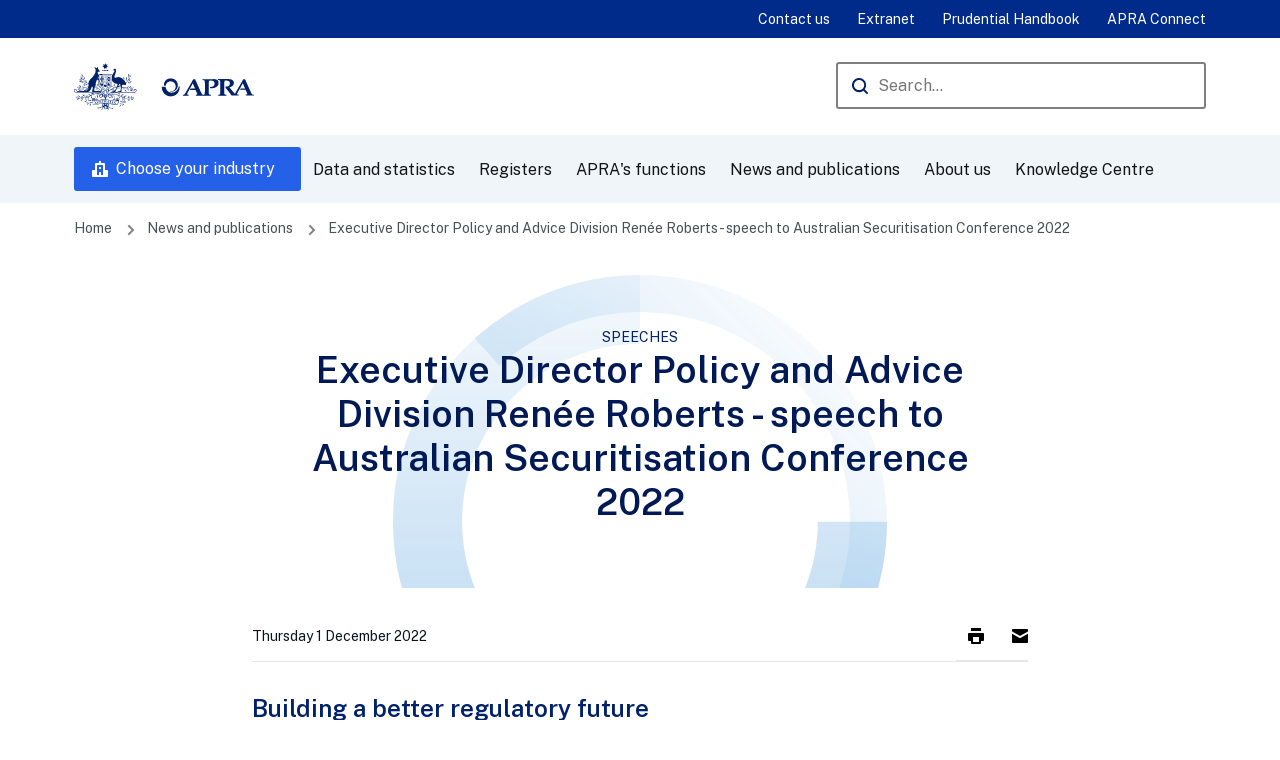

--- FILE ---
content_type: text/html; charset=UTF-8
request_url: https://www.apra.gov.au/news-and-publications/executive-director-policy-and-advice-division-ren%C3%A9e-roberts-speech-to
body_size: 15713
content:
<!DOCTYPE html>
<html lang="en" dir="ltr">
<head>
  <meta charset="utf-8" />
<script>(function(w,d,s,l,i1,i2,i3){w[l]=w[l]||[];w[l].push({'gtm.start':new Date().getTime(),event:'gtm.js'});var f=d.getElementsByTagName(s)[0],j=d.createElement(s),dl=l!='dataLayer'?'&l='+l:'';j.async=true;j.src='//www.googletagmanager.com/gtm.js?id='+i1+dl+ '&gtm_auth='+i2+'&gtm_preview='+i3+'&gtm_cookies_win=x';var n=d.querySelector('[nonce]');n&&j.setAttribute('nonce',n.nonce||n.getAttribute('nonce'));f.parentNode.insertBefore(j,f);})(window,document,'script','dataLayer','GTM-NTH9HV8N','DvY3pIQ8KD6R-JKZZdf01A','env-1');</script>
<meta name="description" content="Building a better regulatory future APRA’s prudential architecture is a fundamental building block for the financial system. It establishes minimum standards, in law, to support financial safety and system stability for banks, insurers and superannuation trustees, and to protect the Australian community." />
<link rel="canonical" href="https://www.apra.gov.au/news-and-publications/executive-director-policy-and-advice-division-ren%C3%A9e-roberts-speech-to" />
<meta name="Generator" content="Drupal 10 (https://www.drupal.org)" />
<meta name="MobileOptimized" content="width" />
<meta name="HandheldFriendly" content="true" />
<meta name="viewport" content="width=device-width, initial-scale=1.0" />
<link rel="icon" href="/themes/apra_theme/favicon.ico" type="image/vnd.microsoft.icon" />

  <title>Executive Director Policy and Advice Division Renée Roberts - speech to Australian Securitisation Conference 2022 | APRA</title>
  <link rel="preconnect" href="https://fonts.googleapis.com" />
  <link rel="preconnect" href="https://fonts.gstatic.com" crossorigin />
  <link href="https://fonts.googleapis.com/css2?family=Public+Sans&display=swap" rel="stylesheet" />
  <link href="https://fonts.googleapis.com/css2?family=Public+Sans:wght@500&display=swap" rel="stylesheet" />
  <link href="https://fonts.googleapis.com/css2?family=Public+Sans:wght@600&display=swap" rel="stylesheet" />
  <link rel="stylesheet" media="all" href="/sites/default/files/css/css_8EzF623oNY2poj3eHSXJUCWp-zA-P9uoC_mRg9OiKm8.css?delta=0&amp;language=en&amp;theme=apra_theme&amp;include=eJxLLChKjC_JSM1N1U_PyU9KzNFJRIjkZOZl6yYlFukUVxaXpObqJyUWpwIA2ewS0w" />
<link rel="stylesheet" media="all" href="/sites/default/files/css/css_7ncOK04R485sip3EpWYNcGGjYkyCzC6-nmK5OAe8GjA.css?delta=1&amp;language=en&amp;theme=apra_theme&amp;include=eJxLLChKjC_JSM1N1U_PyU9KzNFJRIjkZOZl6yYlFukUVxaXpObqJyUWpwIA2ewS0w" />
<link rel="stylesheet" media="all" href="/themes/apra_theme/dist/css/form/form.css?t7ainp" />
<link rel="stylesheet" media="all" href="/sites/default/files/css/css_Kx8KxML8CoeyoQxe8n7Jj0XvL9UluxY-AuJRx_E2DwM.css?delta=3&amp;language=en&amp;theme=apra_theme&amp;include=eJxLLChKjC_JSM1N1U_PyU9KzNFJRIjkZOZl6yYlFukUVxaXpObqJyUWpwIA2ewS0w" />
<link rel="stylesheet" media="all" href="/themes/apra_theme/dist/css/components/secondary-menu/secondary-menu.css?t7ainp" />
<link rel="stylesheet" media="all" href="/sites/default/files/css/css_kGN_ESAJy2_qWBdOiaiQabGPkFAZoRp6F2MrYjkPJMk.css?delta=5&amp;language=en&amp;theme=apra_theme&amp;include=eJxLLChKjC_JSM1N1U_PyU9KzNFJRIjkZOZl6yYlFukUVxaXpObqJyUWpwIA2ewS0w" />

  
  <meta name="google-site-verification" content="m82leNJpW_FeOElLU1mPB0WV60fI1spYOJOiB-8djgc" />
</head>
<body>
<a href="#main-content" class="visually-hidden focusable">
  Skip to main content
</a>
<noscript>
<iframe src="https://www.googletagmanager.com/ns.html?id=GTM-NTH9HV8N&gtm_auth=DvY3pIQ8KD6R-JKZZdf01A&gtm_preview=env-1&gtm_cookies_win=x" height="0" width="0" style="display:none;visibility:hidden"></iframe>
</noscript><div data-sitewide-alert></div>
  <div class="dialog-off-canvas-main-canvas" data-off-canvas-main-canvas>
    <div class="page ">
  <header class="global header">
    <div class="global__primary global__primary--stacked">

      <div class="section__content">
        <div class="global__primary__logo-search">
          <a class="logo" href="https://www.apra.gov.au/"><span class="visually-hidden">Australian Prudential Regulation Authority (APRA) - click to go to the home page</span><img alt="APRA" src="/themes/apra_theme/logo.svg"></a>
          <div class="global__mobile-menu-toggles">
            <div class="global__toggle global__primary__mobile-menu">
              <button aria-controls="industries-menu" class="button button--primary icon--building button--left">Choose Industry</button>
            </div>
            <div class="global__toggle">
              <button aria-controls="global__primary__nav" class="global__toggle__menu button button--icon-only icon--menu">Open Menu</button>
            </div>
          </div>
          <div class="global__primary__nav">
            <div class="global__primary__search">
              <form method="GET" action="https://www.apra.gov.au/search">
                <label for="global-search">Search</label>
                <span class="global__primary__search__input input__text--icon icon--search">
                  <input id="global-search" name="query" placeholder="Search..." aria-label="Search the APRA website" type="text" autocomplete="off" required>
                </span>
                <input type="submit" value="Search" class="hidden" />
              </form>
            </div>
          </div>
        </div>
      </div>

      <div class="global__primary__nav global__primary__nav-menu">
        <div class="section__content">
          <div class="global__primary__nav-left">
              
<div id="block-mainnavigation-2" class="block block-system block-apra-menu-blockmain">
  
    
      

  <nav class="nav--dropdown nav--mega-nav nav" role="navigation" aria-label="Main navigation">
                                                  <ul region="header" class="nav__level-1">
                                                          <li class="nav__item nav__has-subnav" >
                  <span href="#" class="nav__toggle" role="button">Open/Close Menu</span>
                          <a href="/industries" class="button button--primary icon--building button--left desktop-only" data-drupal-link-system-path="industries">Choose your industry</a>
                                                        <ul class="nav__level-2">
                                                          <li class="nav__item nav__has-subnav" >
                  <span href="#" class="nav__toggle" role="button">Open/Close Menu</span>
                          <a href="/industries/authorised-deposit-taking-institutions" data-drupal-link-system-path="node/1">Authorised deposit-taking institutions</a>
                                                        <ul class="nav__level-3">
                                            <li class="nav__item" >
                          <a href="/industries/1/standards" title="Standards and guidance for authorised deposit-taking institutions" data-drupal-link-system-path="industries/1/standards">Prudential and reporting standards</a>
                        </li>
                                        <li class="nav__item" >
                          <a href="/consultations/1" title="Consultations for ADIs" data-drupal-link-system-path="consultations/1">Consultations</a>
                        </li>
                                        <li class="nav__item" >
                          <a href="/list-of-registered-authorised-deposit-taking-institutions" title="Register of authorised deposit-taking institutions" data-drupal-link-system-path="node/1269">Register of authorised deposit-taking institutions</a>
                        </li>
                                        <li class="nav__item" >
                          <a href="https://www.apra.gov.au/news-and-publications?industry%5B1%5D=1" title="News and publications for Authorised deposit-taking institutions">News and publications</a>
                        </li>
                                        <li class="nav__item" >
                          <a href="/statistics?industry%5B1%5D=1" title="Statistical publications for ADIs" data-drupal-link-query="{&quot;industry&quot;:{&quot;1&quot;:&quot;1&quot;}}" data-drupal-link-system-path="statistics">Statistical publications</a>
                        </li>
                                        <li class="nav__item" >
                          <a href="/letters-notes-advice?industry%5B1%5D=1" data-drupal-link-query="{&quot;industry&quot;:{&quot;1&quot;:&quot;1&quot;}}" data-drupal-link-system-path="letters-notes-advice">Letters, notes and advice</a>
                        </li>
                                        <li class="nav__item" >
                          <a href="/reporting-resources-for-authorised-deposit-taking-institutions" title="Reporting requirements for authorised deposit-taking institutions" data-drupal-link-system-path="node/801">Reporting resources</a>
                        </li>
                                        <li class="nav__item" >
                          <a href="/fees-and-levies-for-authorised-deposit-taking-institutions" title="Fees and levies for authorised deposit-taking institutions" data-drupal-link-system-path="node/800">Fees and levies</a>
                        </li>
                                        <li class="nav__item" >
                          <a href="/licensing-guidelines-for-authorised-deposit-taking-institutions-adi" title="Applying for a licence for an authorised deposit-taking institution" data-drupal-link-system-path="node/3936">Licensing guidelines</a>
                        </li>
                                        <li class="nav__item" >
                          <a href="/legislation-determinations-and-consent-orders-for-authorised-deposit-taking-institutions" title="Legislation, determinations and orders for authorised deposit-taking instituions" data-drupal-link-system-path="node/791">Legislation, determinations and orders</a>
                        </li>
                                        <li class="nav__item" >
                          <a href="/financial-claims-scheme-for-authorised-deposit-taking-institutions" title="Financial Claims Scheme" data-drupal-link-system-path="node/962">Financial Claims Scheme</a>
                        </li>
                                        <li class="nav__item" >
                          <a href="/frequently-asked-questions-for-authorised-deposit-taking-institutions" data-drupal-link-system-path="node/1273">Frequently asked questions</a>
                        </li>
        </ul>
  
                </li>
                                                      <li class="nav__item nav__has-subnav" >
                  <span href="#" class="nav__toggle" role="button">Open/Close Menu</span>
                          <a href="/industries/general-insurance" data-drupal-link-system-path="node/2">General insurance</a>
                                                        <ul class="nav__level-3">
                                            <li class="nav__item" >
                          <a href="/industries/2/standards" title="Standards and guidance for General Insurers" data-drupal-link-system-path="industries/2/standards">Prudential and reporting standards</a>
                        </li>
                                        <li class="nav__item" >
                          <a href="/consultations/2" title="Consultations for General Insurers" data-drupal-link-system-path="consultations/2">Consultations</a>
                        </li>
                                        <li class="nav__item" >
                          <a href="/register-of-general-insurance" title="Registers for general insurers" data-drupal-link-system-path="node/1268">Register of general insurers</a>
                        </li>
                                        <li class="nav__item" >
                          <a href="https://www.apra.gov.au/news-and-publications?industry%5B2%5D=2" title="News and Publications for General Insurers">News and publications</a>
                        </li>
                                        <li class="nav__item" >
                          <a href="/statistics?industry%5B2%5D=2" title="Statistical publications for General Insurers" data-drupal-link-query="{&quot;industry&quot;:{&quot;2&quot;:&quot;2&quot;}}" data-drupal-link-system-path="statistics">Statistical publications</a>
                        </li>
                                        <li class="nav__item" >
                          <a href="/letters-notes-advice?industry%5B2%5D=2" title="Letters, notes and advice for general insurers" data-drupal-link-query="{&quot;industry&quot;:{&quot;2&quot;:&quot;2&quot;}}" data-drupal-link-system-path="letters-notes-advice">Letters, notes and advice</a>
                        </li>
                                        <li class="nav__item" >
                          <a href="/reporting-requirements-for-general-insurance" title="Reporting requirements for general insurers" data-drupal-link-system-path="node/852">Reporting resources</a>
                        </li>
                                        <li class="nav__item" >
                          <a href="/fees-and-levies-for-general-insurers" title="Fees and levies for general insurers" data-drupal-link-system-path="node/854">Fees and levies</a>
                        </li>
                                        <li class="nav__item" >
                          <a href="/licensing-guidelines-for-general-insurers-0" title="Licensing guidelines for general insurers" data-drupal-link-system-path="node/3950">Licensing guidelines</a>
                        </li>
                                        <li class="nav__item" >
                          <a href="/legislation-for-general-insurers" data-drupal-link-system-path="node/813">Legislation and legal instruments</a>
                        </li>
                                        <li class="nav__item" >
                          <a href="/national-claims-and-policies-database" title="National claims and policies database" data-drupal-link-system-path="node/855">National claims and policies database</a>
                        </li>
                                        <li class="nav__item" >
                          <a href="/underwriting-lloyds-australia" title="Underwriting - Lloyd&#039;s in Australia" data-drupal-link-system-path="node/815">Underwriting - Lloyd&#039;s in Australia</a>
                        </li>
                                        <li class="nav__item" >
                          <a href="/financial-claims-scheme-general-insurers" title="Financial Claims Scheme" data-drupal-link-system-path="node/1250">Financial Claims Scheme</a>
                        </li>
                                        <li class="nav__item" >
                          <a href="/questions-about-general-life-and-private-health-insurers" data-drupal-link-system-path="node/856">Questions about insurers</a>
                        </li>
        </ul>
  
                </li>
                                                      <li class="nav__item nav__has-subnav" >
                  <span href="#" class="nav__toggle" role="button">Open/Close Menu</span>
                          <a href="/industries/life-insurance-and-friendly-societies" data-drupal-link-system-path="node/30">Life insurance and friendly societies</a>
                                                        <ul class="nav__level-3">
                                            <li class="nav__item" >
                          <a href="/industries/30/standards" title="Prudential and reporting standards for life insurers and friendly societies" data-drupal-link-system-path="industries/30/standards">Prudential and reporting standards</a>
                        </li>
                                        <li class="nav__item" >
                          <a href="/consultations/30" title="Consultations for life insurers and friendly societies" data-drupal-link-system-path="consultations/30">Consultations</a>
                        </li>
                                        <li class="nav__item" >
                          <a href="/list-of-registered-life-insurers-and-friendly-societies" title="Register of life insurers and friendly societies" data-drupal-link-system-path="node/1077">Register of life insurers and friendly societies</a>
                        </li>
                                        <li class="nav__item" >
                          <a href="https://www.apra.gov.au/news-and-publications?industry%5B30%5D=30" title="News and publications for Life insurance and friendly societies">News and publications</a>
                        </li>
                                        <li class="nav__item" >
                          <a href="/statistics?industry%5B30%5D=30" title="Statistical publications for life insurers and friendly societies" data-drupal-link-query="{&quot;industry&quot;:{&quot;30&quot;:&quot;30&quot;}}" data-drupal-link-system-path="statistics">Statistical publications</a>
                        </li>
                                        <li class="nav__item" >
                          <a href="/letters-notes-advice?industry%5B30%5D=30" title="Letters, notes and advice for life insurers and friendly societies" data-drupal-link-query="{&quot;industry&quot;:{&quot;30&quot;:&quot;30&quot;}}" data-drupal-link-system-path="letters-notes-advice">Letters, notes and advice</a>
                        </li>
                                        <li class="nav__item" >
                          <a href="/life-insurance-and-friendly-society-reporting-requirements" title="Reporting requirements for life insurers and friendly societies" data-drupal-link-system-path="node/900">Reporting resources</a>
                        </li>
                                        <li class="nav__item" >
                          <a href="/fees-and-levies-for-life-insurers-and-friendly-societies" title="Fees and levies for life insurers and friendly societies" data-drupal-link-system-path="node/858">Fees and levies</a>
                        </li>
                                        <li class="nav__item" >
                          <a href="/licensing-guidelines-for-life-insurers-and-friendly-societies-0" title="Licensing guidelines for life insurers and friendly societies" data-drupal-link-system-path="node/3951">Licensing guidelines</a>
                        </li>
                                        <li class="nav__item" >
                          <a href="/legislation-for-life-insurers-and-friendly-societies" data-drupal-link-system-path="node/857">Legislation and legal instruments</a>
                        </li>
                                        <li class="nav__item" >
                          <a href="/life-insurance-claims-management" title="Life insurance claims management" data-drupal-link-system-path="node/865">Life insurance claims management</a>
                        </li>
                                        <li class="nav__item" >
                          <a href="/questions-about-general-life-and-private-health-insurers" data-drupal-link-system-path="node/856">Questions about insurers</a>
                        </li>
        </ul>
  
                </li>
                                                      <li class="nav__item nav__has-subnav" >
                  <span href="#" class="nav__toggle" role="button">Open/Close Menu</span>
                          <a href="/industries/private-health-insurance" data-drupal-link-system-path="node/32">Private health insurance</a>
                                                        <ul class="nav__level-3">
                                            <li class="nav__item" >
                          <a href="/industries/32/standards" title="Prudential and reporting standards for private health insurers" data-drupal-link-system-path="industries/32/standards">Prudential and reporting standards</a>
                        </li>
                                        <li class="nav__item" >
                          <a href="/consultations/32" title="Consultations for private health insurers" data-drupal-link-system-path="consultations/32">Consultations</a>
                        </li>
                                        <li class="nav__item" >
                          <a href="/list-of-registered-private-health-insurers" title="Registers for private health insurers" data-drupal-link-system-path="node/1266">Register of private health insurers</a>
                        </li>
                                        <li class="nav__item" >
                          <a href="https://www.apra.gov.au/news-and-publications?industry%5B32%5D=32" title="News and publications for Private Health Insurance">News and publications</a>
                        </li>
                                        <li class="nav__item" >
                          <a href="/statistics?industry%5B32%5D=32" title="Statistical publications for private health insurers" data-drupal-link-query="{&quot;industry&quot;:{&quot;32&quot;:&quot;32&quot;}}" data-drupal-link-system-path="statistics">Statistical publications</a>
                        </li>
                                        <li class="nav__item" >
                          <a href="/letters-notes-advice?industry%5B32%5D=32" title="Letters, notes and advice for private health insurers" data-drupal-link-query="{&quot;industry&quot;:{&quot;32&quot;:&quot;32&quot;}}" data-drupal-link-system-path="letters-notes-advice">Letters, notes and advice</a>
                        </li>
                                        <li class="nav__item" >
                          <a href="/licensing-guidelines-for-private-health-insurers-0" title="Licensing guidelines for private health insurers" data-drupal-link-system-path="node/3952">Licensing guidelines</a>
                        </li>
                                        <li class="nav__item" >
                          <a href="/reporting-requirements-for-private-health-insurers" title="Reporting forms for private health insurers" data-drupal-link-system-path="node/949">Reporting resources</a>
                        </li>
                                        <li class="nav__item" >
                          <a href="/fees-and-levies-for-private-health-insurers" title="Fees and levies for private health insurers" data-drupal-link-system-path="node/948">Fees and levies</a>
                        </li>
                                        <li class="nav__item" >
                          <a href="/legislation-and-rules-for-private-health-insurers" title="Private health insurance rules" data-drupal-link-system-path="node/918">Legislation and rules</a>
                        </li>
                                        <li class="nav__item" >
                          <a href="/forms-for-private-health-insurers" data-drupal-link-system-path="node/945">Forms for private health insurers</a>
                        </li>
                                        <li class="nav__item" >
                          <a href="/questions-about-general-life-and-private-health-insurers" title="Questions about private health insurers" data-drupal-link-system-path="node/856">Questions about insurers</a>
                        </li>
        </ul>
  
                </li>
                                                      <li class="nav__item nav__has-subnav" >
                  <span href="#" class="nav__toggle" role="button">Open/Close Menu</span>
                          <a href="/industries/superannuation" data-drupal-link-system-path="node/33">Superannuation</a>
                                                        <ul class="nav__level-3">
                                            <li class="nav__item" >
                          <a href="/industries/33/standards" title="Prudential and reporting standards for superannuation" data-drupal-link-system-path="industries/33/standards">Prudential and reporting standards</a>
                        </li>
                                        <li class="nav__item" >
                          <a href="/consultations/33" title="Consultations for superannuation" data-drupal-link-system-path="consultations/33">Consultations</a>
                        </li>
                                        <li class="nav__item" >
                          <a href="/list-of-superannuation-institutions" title="Registers for superannuation" data-drupal-link-system-path="node/1265">Register of superannuation institutions</a>
                        </li>
                                        <li class="nav__item" >
                          <a href="https://www.apra.gov.au/news-and-publications?industry%5B33%5D=33" title="News and publications for Superannuation">News and publications</a>
                        </li>
                                        <li class="nav__item" >
                          <a href="/statistics?industry%5B33%5D=33" title="Statistical publications for Superannuation" data-drupal-link-query="{&quot;industry&quot;:{&quot;33&quot;:&quot;33&quot;}}" data-drupal-link-system-path="statistics">Statistical publications</a>
                        </li>
                                        <li class="nav__item" >
                          <a href="/letters-notes-advice?industry%5B33%5D=33" title="Letters, notes and advice for superannuation" data-drupal-link-query="{&quot;industry&quot;:{&quot;33&quot;:&quot;33&quot;}}" data-drupal-link-system-path="letters-notes-advice">Letters, notes and advice</a>
                        </li>
                                        <li class="nav__item" >
                          <a href="/annual-superannuation-performance-test" data-drupal-link-system-path="node/2293">The Annual Superannuation Performance Test</a>
                        </li>
                                        <li class="nav__item" >
                          <a href="/superannuation-product-performance" data-drupal-link-system-path="node/3559">Superannuation product performance</a>
                        </li>
                                        <li class="nav__item" >
                          <a href="/licensing-guidelines-for-superannuation-institutions-0" title="Licensing for superannuation" data-drupal-link-system-path="node/3946">Licensing guidelines and forms for superannuation</a>
                        </li>
                                        <li class="nav__item" >
                          <a href="/reporting-requirements-for-superannuation-entities" title="Reporting requirements for superannuation" data-drupal-link-system-path="node/1031">Reporting resources</a>
                        </li>
                                        <li class="nav__item" >
                          <a href="/fees-and-levies-for-superannuation" title="Fees and levies for superannuation" data-drupal-link-system-path="node/1028">Fees and levies</a>
                        </li>
                                        <li class="nav__item" >
                          <a href="/list-of-institutions-offering-retirement-savings-accounts" data-drupal-link-system-path="node/1074">Retirement savings account providers</a>
                        </li>
                                        <li class="nav__item" >
                          <a href="/legislation-and-statutory-instruments-for-superannuation-entities" title="Legislation for superannuation" data-drupal-link-system-path="node/995">Legislation and legal instruments</a>
                        </li>
                                        <li class="nav__item" >
                          <a href="/lost-members-and-wound-up-superannuation-funds" title="Lost members and wound up funds" data-drupal-link-system-path="node/1030">Lost members and wound up funds</a>
                        </li>
                                        <li class="nav__item" >
                          <a href="/tax-file-number-approvals" title="Tax file number approvals" data-drupal-link-system-path="node/982">Tax file number approvals</a>
                        </li>
                                        <li class="nav__item" >
                          <a href="/cross-agency-process-for-retirement-income-stream-products" data-drupal-link-system-path="node/988">Cross-agency process for retirement income stream products</a>
                        </li>
                                        <li class="nav__item" >
                          <a href="/frequently-asked-questions-for-superannuation-entities" data-drupal-link-system-path="node/1274">Frequently asked questions</a>
                        </li>
                                        <li class="nav__item" >
                          <a href="/forms-for-superannuation-entities" data-drupal-link-system-path="node/1032">Forms for superannuation entities</a>
                        </li>
                                        <li class="nav__item" >
                          <a href="/questions-about-superannuation-funds" data-drupal-link-system-path="node/1026">Questions about superannuation funds</a>
                        </li>
        </ul>
  
                </li>
                                                      <li class="nav__item nav__has-subnav" >
                  <span href="#" class="nav__toggle" role="button">Open/Close Menu</span>
                          <a href="/non-regulated-industries" class="nav__separator" data-drupal-link-system-path="node/1363">Non regulated industries</a>
                                                        <ul class="nav__level-3">
                                            <li class="nav__item" >
                          <a href="/non-regulated-entities-report-to-apra" data-drupal-link-system-path="node/1324">Non-regulated entities reporting to APRA</a>
                        </li>
                                        <li class="nav__item" >
                          <a href="/medical-defence-organisations" data-drupal-link-system-path="node/1061">Medical defence organisations</a>
                        </li>
        </ul>
  
                </li>
                                                      <li class="nav__item nav__has-subnav" >
                  <span href="#" class="nav__toggle" role="button">Open/Close Menu</span>
                          <a href="/" title="Cross-industry" data-drupal-link-system-path="&lt;front&gt;">Cross-Industry</a>
                                                        <ul class="nav__level-3">
                                            <li class="nav__item" >
                          <a href="/registered-financial-corporations-standards-and-guidance" data-drupal-link-system-path="node/1238">Registered financial corporations standards and guidance</a>
                        </li>
                                        <li class="nav__item" >
                          <a href="/registered-financial-corporations" data-drupal-link-system-path="node/1053">Registered financial corporations</a>
                        </li>
                                        <li class="nav__item" >
                          <a href="/list-of-registered-financial-corporations" data-drupal-link-system-path="node/1075">List of registered financial corporations</a>
                        </li>
                                        <li class="nav__item" >
                          <a href="/list-of-non-operating-holding-companies" data-drupal-link-system-path="node/1267">Register of non-operating holding companies</a>
                        </li>
                                        <li class="nav__item" >
                          <a href="/reporting-requirements-for-registered-financial-corporations" data-drupal-link-system-path="node/1070">Reporting for registered financial corporations</a>
                        </li>
                                        <li class="nav__item" >
                          <a href="/licensing-guidelines-for-non-operating-holding-companies" data-drupal-link-system-path="node/1050">Licensing non-operating holding companies</a>
                        </li>
        </ul>
  
                </li>
        </ul>
  
                </li>
                                                      <li class="nav__item nav__has-subnav" >
                  <span href="#" class="nav__toggle" role="button">Open/Close Menu</span>
                          <a href="/statistics-and-reporting" data-drupal-link-system-path="node/1302">Data and statistics</a>
                                                        <ul class="nav__level-2">
                                                          <li class="nav__item nav__has-subnav" >
                  <span href="#" class="nav__toggle" role="button">Open/Close Menu</span>
                          <a href="/statistics-0" data-drupal-link-system-path="node/1365">Statistics</a>
                                                        <ul class="nav__level-3">
                                            <li class="nav__item" >
                          <a href="/statistics" data-drupal-link-system-path="statistics">Statistical publications</a>
                        </li>
                                        <li class="nav__item" >
                          <a href="/economic-and-financial-statistics-frequently-asked-questions" data-drupal-link-system-path="node/807">Economic and financial statistics - frequently asked questions</a>
                        </li>
                                        <li class="nav__item" >
                          <a href="/adopting-standard-business-reporting" data-drupal-link-system-path="node/1156">Standard business reporting</a>
                        </li>
        </ul>
  
                </li>
                                                      <li class="nav__item nav__has-subnav" >
                  <span href="#" class="nav__toggle" role="button">Open/Close Menu</span>
                          <a href="/direct-to-apra" data-drupal-link-system-path="node/1366">Direct to APRA</a>
                                                        <ul class="nav__level-3">
                                            <li class="nav__item" >
                          <a href="/d2a-frequently-asked-questions" data-drupal-link-system-path="node/806">D2A frequently asked questions</a>
                        </li>
                                        <li class="nav__item" >
                          <a href="/validation-and-derivation-rules" data-drupal-link-system-path="node/802">Validation and derivation rules</a>
                        </li>
                                        <li class="nav__item" >
                          <a href="/sending-electronic-documents-to-apra" data-drupal-link-system-path="node/912">Sending electronic documents to APRA</a>
                        </li>
                                        <li class="nav__item" >
                          <a href="/extranet-frequently-asked-questions" data-drupal-link-system-path="node/977">Extranet frequently asked questions</a>
                        </li>
                                        <li class="nav__item" >
                          <a href="/d2a-system-and-authentication-requirements" data-drupal-link-system-path="node/1142">D2A system requirements</a>
                        </li>
                                        <li class="nav__item" >
                          <a href="/download-and-install-d2a" data-drupal-link-system-path="node/1143">Download and install D2A</a>
                        </li>
                                        <li class="nav__item" >
                          <a href="/common-d2a-errors" data-drupal-link-system-path="node/1141">Common D2A errors</a>
                        </li>
                                        <li class="nav__item" >
                          <a href="https://sbr-pet.apra.gov.au/">Plain English Taxonomy</a>
                        </li>
                                        <li class="nav__item" >
                          <a href="/d2a-and-extranet-have-replaced-auskey-mygovid-and-ram" data-drupal-link-system-path="node/1537">D2A and Extranet have replaced AUSkey with myGovID and RAM</a>
                        </li>
        </ul>
  
                </li>
                                                      <li class="nav__item nav__has-subnav" >
                  <span href="#" class="nav__toggle" role="button">Open/Close Menu</span>
                          <a href="/apra-connect" data-drupal-link-system-path="node/1623">APRA Connect</a>
                                                        <ul class="nav__level-3">
                                            <li class="nav__item" >
                          <a href="/accessing-apra-connect" data-drupal-link-system-path="node/1634">Accessing APRA Connect</a>
                        </li>
                                        <li class="nav__item" >
                          <a href="/apra-connect-support-material" data-drupal-link-system-path="node/2268">APRA Connect support material</a>
                        </li>
                                        <li class="nav__item" >
                          <a href="/apra-connect-taxonomy-artefacts" data-drupal-link-system-path="node/2184">APRA Connect Taxonomy Artefacts</a>
                        </li>
                                        <li class="nav__item" >
                          <a href="/apra-connect-release-notes" data-drupal-link-system-path="node/2566">APRA Connect release notes</a>
                        </li>
                                        <li class="nav__item" >
                          <a href="/regtech-access-to-apra-connect-test" data-drupal-link-system-path="node/2266">RegTech access to APRA Connect test</a>
                        </li>
                                        <li class="nav__item" >
                          <a href="/migrating-d2a-collections-support-material" data-drupal-link-system-path="node/3724">Migrating D2A Collections Support Material</a>
                        </li>
                                        <li class="nav__item" >
                          <a href="/apra-connect-information-security-and-technical-specifications" data-drupal-link-system-path="node/1654">APRA Connect information security and technical specifications</a>
                        </li>
                                        <li class="nav__item" >
                          <a href="/videos-for-apra-connect" data-drupal-link-system-path="node/2318">Videos for APRA Connect</a>
                        </li>
        </ul>
  
                </li>
                                                      <li class="nav__item nav__has-subnav" >
                  <span href="#" class="nav__toggle" role="button">Open/Close Menu</span>
                          <a href="/superannuation-data-transformation-project" data-drupal-link-system-path="node/2944">Superannuation Data Transformation project</a>
                                                        <ul class="nav__level-3">
                                            <li class="nav__item" >
                          <a href="https://www.apra.gov.au/consultation-on-apras-superannuation-data-transformation">Consultation</a>
                        </li>
                                        <li class="nav__item" >
                          <a href="https://www.apra.gov.au/news-and-publications?tags%5B296%5D=296">Related news</a>
                        </li>
                                        <li class="nav__item" >
                          <a href="/frequently-asked-questions-superannuation-data-transformation" data-drupal-link-system-path="node/2211">Frequently Asked Questions</a>
                        </li>
        </ul>
  
                </li>
        </ul>
  
                </li>
                                                      <li class="nav__item nav__has-subnav" >
                  <span href="#" class="nav__toggle" role="button">Open/Close Menu</span>
                          <a href="/registers" data-drupal-link-system-path="registers">Registers</a>
                                                        <ul class="nav__level-2">
                                            <li class="nav__item" >
                          <a href="/list-of-registered-authorised-deposit-taking-institutions" data-drupal-link-system-path="node/1269">Authorised deposit-taking institutions</a>
                        </li>
                                        <li class="nav__item" >
                          <a href="/register-of-general-insurance" data-drupal-link-system-path="node/1268">General Insurance</a>
                        </li>
                                        <li class="nav__item" >
                          <a href="/list-of-registered-life-insurers-and-friendly-societies" data-drupal-link-system-path="node/1077">Life insurance companies and friendly societies</a>
                        </li>
                                        <li class="nav__item" >
                          <a href="/list-of-registered-private-health-insurers" data-drupal-link-system-path="node/1266">Private health insurance</a>
                        </li>
                                        <li class="nav__item" >
                          <a href="/list-of-superannuation-institutions" data-drupal-link-system-path="node/1265">Superannuation institutions</a>
                        </li>
                                        <li class="nav__item" >
                          <a href="/list-of-non-operating-holding-companies" data-drupal-link-system-path="node/1267">Non-operating holding companies</a>
                        </li>
                                        <li class="nav__item" >
                          <a href="/list-of-registered-financial-corporations" data-drupal-link-system-path="node/1075">Registered financial corporations</a>
                        </li>
                                        <li class="nav__item" >
                          <a href="/list-of-enforceable-undertakings" data-drupal-link-system-path="node/1165">Enforceable undertakings</a>
                        </li>
                                        <li class="nav__item" >
                          <a href="/infringement-notices" title="This register records infringement notices served by APRA since 1 August 2019" data-drupal-link-system-path="node/1501">Infringement notices</a>
                        </li>
                                        <li class="nav__item" >
                          <a href="/disqualified-individuals" data-drupal-link-system-path="node/1215">Disqualifications</a>
                        </li>
        </ul>
  
                </li>
                                                      <li class="nav__item nav__has-subnav" >
                  <span href="#" class="nav__toggle" role="button">Open/Close Menu</span>
                          <a href="/apras-functions-0" data-drupal-link-system-path="node/1049">APRA&#039;s functions</a>
                                                        <ul class="nav__level-2">
                                                          <li class="nav__item nav__has-subnav" >
                  <span href="#" class="nav__toggle" role="button">Open/Close Menu</span>
                          <a href="/policy-and-regulation" data-drupal-link-system-path="node/1332">Policy and regulation</a>
                                                        <ul class="nav__level-3">
                                            <li class="nav__item" >
                          <a href="/prudential-policy" data-drupal-link-system-path="node/1041">Prudential policy</a>
                        </li>
                                        <li class="nav__item" >
                          <a href="/regulation-impact-statements" data-drupal-link-system-path="node/1166">Regulation impact statements</a>
                        </li>
        </ul>
  
                </li>
                                                      <li class="nav__item nav__has-subnav" >
                  <span href="#" class="nav__toggle" role="button">Open/Close Menu</span>
                          <a href="/apra%E2%80%99s-licensing-process-0" data-drupal-link-system-path="node/3937">APRA’s licensing process</a>
                                                        <ul class="nav__level-3">
                                            <li class="nav__item" >
                          <a href="/step-1-early-contact-apra" title="APRA&#039;s licensing process: Step 1 - Early contact with APRA" data-drupal-link-system-path="node/1046">Step 1 - Early contact with APRA</a>
                        </li>
                                        <li class="nav__item" >
                          <a href="/step-2-lodging-an-application" data-drupal-link-system-path="node/1048">Step 2 - Lodging an application</a>
                        </li>
                                        <li class="nav__item" >
                          <a href="/step-3-assessment" data-drupal-link-system-path="node/1043">Step 3 - Assessment</a>
                        </li>
                                        <li class="nav__item" >
                          <a href="/step-4-post-licensing" data-drupal-link-system-path="node/1047">Step 4 - Post licensing</a>
                        </li>
                                        <li class="nav__item" >
                          <a href="/apras-licensing-process-frequently-asked-questions" title="APRA&#039;s licensing process - frequently asked questions" data-drupal-link-system-path="node/1414">APRA&#039;s licensing process - frequently asked questions</a>
                        </li>
        </ul>
  
                </li>
                                                      <li class="nav__item nav__has-subnav" >
                  <span href="#" class="nav__toggle" role="button">Open/Close Menu</span>
                          <a href="/industry-supervision" data-drupal-link-system-path="node/1330">Industry supervision</a>
                                                        <ul class="nav__level-3">
                                            <li class="nav__item" >
                          <a href="/apras-supervision-philosophy" data-drupal-link-system-path="node/1034">Supervision philosophy</a>
                        </li>
                                        <li class="nav__item" >
                          <a href="/supervision-risk-and-intensity-sri-model" data-drupal-link-system-path="node/1044">Supervision Risk and Intensity Model</a>
                        </li>
                                        <li class="nav__item" >
                          <a href="/international-assessments" data-drupal-link-system-path="node/1066">International assessments</a>
                        </li>
                                        <li class="nav__item" >
                          <a href="/notify-a-breach" data-drupal-link-system-path="node/1079">Notify a breach</a>
                        </li>
                                        <li class="nav__item" >
                          <a href="/Industry-Supervision-FAQs" data-drupal-link-system-path="node/1948">Industry supervision - frequently asked questions</a>
                        </li>
        </ul>
  
                </li>
                                        <li class="nav__item" >
                          <a href="/enforcement" data-drupal-link-system-path="node/1035">Enforcement</a>
                        </li>
                                        <li class="nav__item" >
                          <a href="/resolution" data-drupal-link-system-path="node/1042">Resolution</a>
                        </li>
                                                      <li class="nav__item nav__has-subnav" >
                  <span href="#" class="nav__toggle" role="button">Open/Close Menu</span>
                          <a href="/financial-accountability-regime" data-drupal-link-system-path="node/3076">Financial Accountability Regime</a>
                                                        <ul class="nav__level-3">
                                            <li class="nav__item" >
                          <a href="/far-presentations" data-drupal-link-system-path="node/3259">FAR Presentations</a>
                        </li>
                                        <li class="nav__item" >
                          <a href="/legislation-and-rules-under-far" data-drupal-link-system-path="node/3497">Legislation and Rules under the FAR</a>
                        </li>
                                        <li class="nav__item" >
                          <a href="/far-privacy-collection-notice" data-drupal-link-system-path="node/3275">FAR Privacy Collection Notice</a>
                        </li>
                                        <li class="nav__item" >
                          <a href="/apra-connect-far-reporting-forms-%E2%80%93-instruction-guides" data-drupal-link-system-path="node/3340">APRA Connect reporting forms – instruction guides</a>
                        </li>
        </ul>
  
                </li>
                                        <li class="nav__item" >
                          <a href="/industry-fees-and-levies" data-drupal-link-system-path="node/1205">Industry fees and levies</a>
                        </li>
                                                      <li class="nav__item nav__has-subnav" >
                  <span href="#" class="nav__toggle" role="button">Open/Close Menu</span>
                          <a href="/grants-and-scholarships" data-drupal-link-system-path="node/1036">Grants and scholarships</a>
                                                        <ul class="nav__level-3">
                                            <li class="nav__item" >
                          <a href="/brian-gray-scholarship-program" data-drupal-link-system-path="node/1040">Brian Gray Scholarship program</a>
                        </li>
        </ul>
  
                </li>
                                                      <li class="nav__item nav__has-subnav" >
                  <span href="#" class="nav__toggle" role="button">Open/Close Menu</span>
                          <a href="/submissions" title="Submissions made by APRA" data-drupal-link-system-path="node/1239">Submissions</a>
                                                        <ul class="nav__level-3">
                                            <li class="nav__item" >
                          <a href="/apras-response-to-royal-commission-recommendations" data-drupal-link-system-path="node/1037">Royal Commission recommendations</a>
                        </li>
        </ul>
  
                </li>
        </ul>
  
                </li>
                                                                    <li class="nav__item--active nav__item nav__has-subnav" >
                  <span href="#" class="nav__toggle" role="button">Open/Close Menu</span>
                          <a href="/news-and-publications" data-drupal-link-system-path="news-and-publications">News and publications</a>
                                                        <ul class="nav__level-2">
                                                          <li class="nav__item nav__has-subnav" >
                  <span href="#" class="nav__toggle" role="button">Open/Close Menu</span>
                          <a href="/news-and-publications" data-drupal-link-system-path="news-and-publications">News</a>
                                                        <ul class="nav__level-3">
                                            <li class="nav__item" >
                          <a href="/news-and-publications/39" data-drupal-link-system-path="news-and-publications/39">Media releases</a>
                        </li>
                                        <li class="nav__item" >
                          <a href="/news-and-publications/40" data-drupal-link-system-path="news-and-publications/40">Speeches</a>
                        </li>
                                        <li class="nav__item" >
                          <a href="/events" data-drupal-link-system-path="node/1783">Events</a>
                        </li>
                                        <li class="nav__item" >
                          <a href="/information-for-journalists" data-drupal-link-system-path="node/1184">Information for journalists</a>
                        </li>
        </ul>
  
                </li>
                                                      <li class="nav__item nav__has-subnav" >
                  <span href="#" class="nav__toggle" role="button">Open/Close Menu</span>
                          <a href="/news-and-publications" data-drupal-link-system-path="news-and-publications">Publications</a>
                                                        <ul class="nav__level-3">
                                            <li class="nav__item" >
                          <a href="/news-and-publications/160" data-drupal-link-system-path="news-and-publications/160">Corporate publications</a>
                        </li>
                                        <li class="nav__item" >
                          <a href="/apra-information-papers" data-drupal-link-system-path="node/1372">Information papers and reports</a>
                        </li>
                                        <li class="nav__item" >
                          <a href="https://www.apra.gov.au/letters-notes-advice">Letters, notes and advice</a>
                        </li>
                                        <li class="nav__item" >
                          <a href="https://www.apra.gov.au/news-and-publications/174">APRA Insight</a>
                        </li>
        </ul>
  
                </li>
        </ul>
  
                </li>
                                                      <li class="nav__item nav__has-subnav" >
                  <span href="#" class="nav__toggle" role="button">Open/Close Menu</span>
                          <a href="/about-us" data-drupal-link-system-path="node/1319">About us</a>
                                                        <ul class="nav__level-2">
                                            <li class="nav__item" >
                          <a href="/about-apra" data-drupal-link-system-path="node/816">About APRA</a>
                        </li>
                                        <li class="nav__item" >
                          <a href="/apras-accountability" data-drupal-link-system-path="node/1377">Accountability</a>
                        </li>
                                        <li class="nav__item" >
                          <a href="/enabling-legislation" data-drupal-link-system-path="node/1064">Enabling legislation</a>
                        </li>
                                                      <li class="nav__item nav__has-subnav" >
                  <span href="#" class="nav__toggle" role="button">Open/Close Menu</span>
                          <a href="/apras-commitment" title="Statements of expectation, intent and service charter" data-drupal-link-system-path="node/1327">APRA&#039;s commitment</a>
                                                        <ul class="nav__level-3">
                                            <li class="nav__item" >
                          <a href="/government-expectations-of-apra" data-drupal-link-system-path="node/1055">Government expectations of APRA</a>
                        </li>
                                        <li class="nav__item" >
                          <a href="/apra-service-charter" data-drupal-link-system-path="node/1185">Service charter</a>
                        </li>
                                        <li class="nav__item" >
                          <a href="/apra-code-of-conduct" data-drupal-link-system-path="node/1192">Code of conduct</a>
                        </li>
                                        <li class="nav__item" >
                          <a href="/inclusion-and-diversity" data-drupal-link-system-path="node/3794">Inclusion and diversity</a>
                        </li>
        </ul>
  
                </li>
                                        <li class="nav__item" >
                          <a href="/apras-executive-and-governance" data-drupal-link-system-path="node/696">APRA&#039;s executive and governance</a>
                        </li>
                                        <li class="nav__item" >
                          <a href="/apras-organisation-structure" data-drupal-link-system-path="node/703">APRA organisation structure</a>
                        </li>
                                                      <li class="nav__item nav__has-subnav" >
                  <span href="#" class="nav__toggle" role="button">Open/Close Menu</span>
                          <a href="/accountability-and-reporting" data-drupal-link-system-path="node/697">Accountability and reporting</a>
                                                        <ul class="nav__level-3">
                                            <li class="nav__item" >
                          <a href="/gift-and-hospitality-register" data-drupal-link-system-path="node/1569">Gift and hospitality register</a>
                        </li>
                                        <li class="nav__item" >
                          <a href="/regulator-performance-framework" data-drupal-link-system-path="node/1207">Regulator performance framework</a>
                        </li>
                                        <li class="nav__item" >
                          <a href="/international-assessments" data-drupal-link-system-path="node/1066">International assessments</a>
                        </li>
                                        <li class="nav__item" >
                          <a href="/apras-response-to-capability-review-report" data-drupal-link-system-path="node/818">Capability review response</a>
                        </li>
        </ul>
  
                </li>
                                        <li class="nav__item" >
                          <a href="/information-policies" data-drupal-link-system-path="node/1378">Information policies</a>
                        </li>
                                        <li class="nav__item" >
                          <a href="/memoranda-of-understanding-and-letters-of-arrangement" data-drupal-link-system-path="node/1284">Memoranda of understanding and letters of arrangement</a>
                        </li>
                                                      <li class="nav__item nav__has-subnav" >
                  <span href="#" class="nav__toggle" role="button">Open/Close Menu</span>
                          <a href="/career-opportunities" data-drupal-link-system-path="node/1326">Career opportunities</a>
                                                        <ul class="nav__level-3">
                                            <li class="nav__item" >
                          <a href="/why-work-at-apra" data-drupal-link-system-path="node/1080">Why work at APRA</a>
                        </li>
                                        <li class="nav__item" >
                          <a href="/graduate-careers" data-drupal-link-system-path="node/3341">Graduate careers</a>
                        </li>
                                        <li class="nav__item" >
                          <a href="/grants-and-scholarships" data-drupal-link-system-path="node/1036">Grants and scholarships</a>
                        </li>
                                        <li class="nav__item" >
                          <a href="https://apra.referrals.selectminds.com/">Current vacancies</a>
                        </li>
        </ul>
  
                </li>
        </ul>
  
                </li>
                                                      <li class="nav__item nav__has-subnav" >
                  <span href="#" class="nav__toggle" role="button">Open/Close Menu</span>
                          <a href="/apras-knowledge-centre" data-drupal-link-system-path="node/1379">Knowledge Centre</a>
                                                        <ul class="nav__level-2">
                                                          <li class="nav__item nav__has-subnav" >
                  <span href="#" class="nav__toggle" role="button">Open/Close Menu</span>
                          <a href="/apra-explains" data-drupal-link-system-path="node/1814">APRA Explains</a>
                                                        <ul class="nav__level-3">
                                            <li class="nav__item" >
                          <a href="/who-we-are" title="APRA explains who we are" data-drupal-link-system-path="node/1810">Who we are</a>
                        </li>
                                        <li class="nav__item" >
                          <a href="/what-prudential-regulation" data-drupal-link-system-path="node/1815">What is prudential regulation?</a>
                        </li>
                                        <li class="nav__item" >
                          <a href="/what-we-do" data-drupal-link-system-path="node/1811">What we do</a>
                        </li>
                                        <li class="nav__item" >
                          <a href="/apra%E2%80%99s-place-wider-regulatory-environment" data-drupal-link-system-path="node/1812">APRA’s place in the wider regulatory environment</a>
                        </li>
                                        <li class="nav__item" >
                          <a href="/apra-explains-financial-claims-scheme" data-drupal-link-system-path="node/1813">The Financial Claims Scheme</a>
                        </li>
                                        <li class="nav__item" >
                          <a href="/apra-explains-capital" data-drupal-link-system-path="node/1627">Capital</a>
                        </li>
                                        <li class="nav__item" >
                          <a href="/apra-explains-capital-buffers-banking" data-drupal-link-system-path="node/3921">Capital buffers in banking</a>
                        </li>
                                        <li class="nav__item" >
                          <a href="/apra-explains-liquidity-banking" data-drupal-link-system-path="node/1844">Liquidity in banking</a>
                        </li>
                                        <li class="nav__item" >
                          <a href="/apra-explains-risk-weighted-assets" data-drupal-link-system-path="node/1728">Risk-weighted assets</a>
                        </li>
                                        <li class="nav__item" >
                          <a href="/apra-explains-applying-to-apra-to-use-restricted-words" data-drupal-link-system-path="node/2050">Applying to use restricted words</a>
                        </li>
                                        <li class="nav__item" >
                          <a href="/data-find-capital-resilience-australia%E2%80%99s-general-insurance-industry" data-drupal-link-system-path="node/1628">Capital resilience in Australia’s general insurance industry</a>
                        </li>
                                        <li class="nav__item" >
                          <a href="/apra-explains-successor-fund-transfers-superannuation" data-drupal-link-system-path="node/2151">Successor fund transfers in superannuation</a>
                        </li>
                                        <li class="nav__item" >
                          <a href="/apra%E2%80%99s-role-private-health-insurance-premium-increases" data-drupal-link-system-path="node/3980">APRA’s role in private health insurance premium increases</a>
                        </li>
                                        <li class="nav__item" >
                          <a href="/apra-explains-importance-of-managing-operational-risk" data-drupal-link-system-path="node/3796">Importance of managing operational risk</a>
                        </li>
                                        <li class="nav__item" >
                          <a href="/apra-explains-cyber-security" data-drupal-link-system-path="node/3902">Cyber security</a>
                        </li>
        </ul>
  
                </li>
                                        <li class="nav__item" >
                          <a href="/questions-about-banks-building-societies-and-credit-unions-authorised-deposit-taking-institutions" data-drupal-link-system-path="node/799">Questions about authorised deposit-taking institutions</a>
                        </li>
                                        <li class="nav__item" >
                          <a href="/questions-about-general-life-and-private-health-insurers" data-drupal-link-system-path="node/856">Questions about general, life and private health insurers</a>
                        </li>
                                        <li class="nav__item" >
                          <a href="/questions-about-superannuation-funds" data-drupal-link-system-path="node/1026">Questions about superannuation funds</a>
                        </li>
                                        <li class="nav__item" >
                          <a href="/glossary" data-drupal-link-system-path="node/1325">Glossary</a>
                        </li>
                                                      <li class="nav__item nav__has-subnav" >
                  <span href="#" class="nav__toggle" role="button">Open/Close Menu</span>
                          <a href="/financial-claims-scheme-0" data-drupal-link-system-path="node/1298">Financial Claims Scheme</a>
                                                        <ul class="nav__level-3">
                                            <li class="nav__item" >
                          <a href="/about-financial-claims-scheme" data-drupal-link-system-path="node/1251">About the Financial Claims Scheme</a>
                        </li>
                                        <li class="nav__item" >
                          <a href="/financial-claims-scheme-banks-building-societies-and-credit-unions" data-drupal-link-system-path="node/1253">Banks, building societies and credit unions</a>
                        </li>
                                        <li class="nav__item" >
                          <a href="/types-of-banking-institutions-covered-under-financial-claims-scheme" data-drupal-link-system-path="node/1262">Types of banking institutions covered</a>
                        </li>
                                        <li class="nav__item" >
                          <a href="/list-of-authorised-deposit-taking-institutions-covered-under-financial-claims-scheme" data-drupal-link-system-path="node/1248">List of authorised deposit-taking institutions covered</a>
                        </li>
                                        <li class="nav__item" >
                          <a href="/types-of-accounts-covered-under-financial-claims-scheme" data-drupal-link-system-path="node/1261">Types of accounts covered</a>
                        </li>
                                        <li class="nav__item" >
                          <a href="/different-banking-businesses-under-one-banking-licence" data-drupal-link-system-path="node/1710">Different banking businesses under one banking licence</a>
                        </li>
                                        <li class="nav__item" >
                          <a href="/deposit-checker-are-your-deposits-protected" data-drupal-link-system-path="node/1342">Deposit checker - Are your deposits protected?</a>
                        </li>
                                        <li class="nav__item" >
                          <a href="/general-insurers-covered-under-financial-claims-scheme" data-drupal-link-system-path="node/1249">General insurers covered</a>
                        </li>
                                        <li class="nav__item" >
                          <a href="/insurance-policy-holders-covered" data-drupal-link-system-path="node/1259">Insurance policy holders covered</a>
                        </li>
                                        <li class="nav__item" >
                          <a href="/frequently-asked-questions-about-financial-claims-scheme" data-drupal-link-system-path="node/1252">Financial Claims Scheme frequently asked questions</a>
                        </li>
                                        <li class="nav__item" >
                          <a href="/australian-government-deposit-guarantee-scheme-seal" data-drupal-link-system-path="node/1709">Australian Government deposit guarantee scheme seal</a>
                        </li>
                                        <li class="nav__item" >
                          <a href="/financial-claims-scheme-glossary" data-drupal-link-system-path="node/1341">Financial Claims Scheme glossary</a>
                        </li>
        </ul>
  
                </li>
        </ul>
  
                </li>
        </ul>
  
  </nav>


  </div>


          </div>
          <div class="global__primary__nav-right">
            
          </div>
        </div>
      </div>
    </div>
    <div class="global__secondary section section--top-xs section--bottom-xs nick">
      <div class="section__content">
          
<div id="block-secondarynavigationright" class="block block-system block-system-menu-blocksecondary-navigation-right">
  
    
      

  <nav class="nav global__secondary__nav nav--inline menu" role="navigation" aria-label="Secondary navigation (right)">
                                            <ul region="secondary_menus" class="menu__menu">
                                            <li class="menu__item" >
                          <a href="/questions-or-complaints" target="_self" data-drupal-link-system-path="node/2611">Contact us</a>
                        </li>
                                        <li class="menu__item" >
                          <a href="/apra-extranet" target="_self" title="Industry access to D2A" data-drupal-link-system-path="node/1183">Extranet</a>
                        </li>
                                        <li class="menu__item" >
                          <a href="https://handbook.apra.gov.au">Prudential Handbook</a>
                        </li>
                                        <li class="menu__item" >
                          <a href="https://www.apra.gov.au/apra-connect">APRA Connect</a>
                        </li>
        </ul>
  
  </nav>


  </div>


      </div>
    </div>
  </header>

  <main>
    <a id="main-content" tabindex="-1"></a>
      <div data-drupal-messages-fallback class="hidden"></div>


    
      
<div id="block-content" class="block block-system block-system-main-block">
  
    
      <article>

  
  

  <div>
    <div  class="section section--sides-no-padding background--white background--circle-centered page__title-wrapper">
  <div class="section__content">
    <div >
      
<div class="block block-system block-system-breadcrumb-block">
  
    
        <nav class="nav nav--inline nav--breadcrumb" role="navigation" aria-labelledby="system-breadcrumb">
    <h2 id="system-breadcrumb" class="visually-hidden is-excluded">Breadcrumb</h2>
    <ul>
          <li>
                  <a href="/">Home</a>
              </li>
          <li>
                  <a href="/news-and-publications">News and publications</a>
              </li>
          <li>
                  Executive Director Policy and Advice Division Renée Roberts - speech to Australian Securitisation Conference 2022
              </li>
        </ul>
  </nav>

  </div>

    </div>

    <div class="page__title section--top-l page__title--contained page__title--centered page__title--headline">
      <div  class="page__title__page-name">
        
<div class="block block-layout-builder block-field-blocknodenews-itemfield-category">
  
    
      <div class="field field-field-category field-type-entity-reference field-label-hidden">
  
            Speeches
      </div>

  </div>

      </div>
      <div >
        
<div class="block block-layout-builder block-field-blocknodenews-itemtitle">
  
    
      <span><h1>Executive Director Policy and Advice Division Renée Roberts - speech to Australian Securitisation Conference 2022</h1>
</span>

  </div>

      </div>
    </div>
  </div>
</div>
<section class="section section--sides-no-padding">
  <article class="section__content">
    <div  class="page__middle page__middle--contained">
      <div class="page__meta-toolbar">
        <div  class="page__meta">
          
<div class="block block-layout-builder block-field-blocknodenews-itemcreated">
  
    
      <span><time datetime="2022-12-01T14:57:16+11:00">Thursday 1 December 2022</time>
</span>

  </div>

        </div>
        <div  class="page__toolbar">
          <div class="page__meta-toolbar page__meta-toolbar--fullwidth grid__col grid--12-col">
  <div class="page__toolbar">
          <a href="" class="icon icon--print-black" data-print target="_blank">Print</a>
          <a href="mailto:?subject=Executive%20Director%20Policy%20and%20Advice%20Division%20Ren%C3%A9e%20Roberts%20-%20speech%20to%20Australian%20Securitisation%20Conference%202022&amp;body=https%3A//www.apra.gov.au/news-and-publications/executive-director-policy-and-advice-division-ren%C3%A9e-roberts-speech-to" class="icon icon--email-black" target="_blank">Email</a>
      </div>
</div>


        </div>
      </div>

      <div  class="rich-text spacing--bottom-xl spacing--top-l">
        
<div class="block block-layout-builder block-field-blocknodenews-itembody">
  
    
      <h2 class="text--primary" id="building-a-better-regulatory-future">Building a better regulatory future&nbsp;<br><br>
&nbsp;</h2><p>APRA’s prudential architecture is a fundamental building block for the financial system. It establishes minimum standards, in law, to support financial safety and system stability for banks, insurers and superannuation trustees, and to protect the Australian community.&nbsp;&nbsp;</p><p>We have built this framework piece by piece, brick by brick, from the ground up, over 20 years – we now have 140 prudential standards and prudential practice guides (PPGs) covering the five APRA-regulated industries, plus letters, information papers and FAQs.&nbsp;&nbsp;</p><p>This framework has strengthened the resilience of the financial system: the banking industry is unquestionably strong, superannuation trustees are delivering improved outcomes for their members, and the insurance industries have remained resilient in the face of challenging conditions.&nbsp;&nbsp;</p><p>While the prudential framework has served the Australian community, our regulated entities and APRA well, there comes a time in the life of every building where it could do with a renovation.&nbsp;&nbsp;</p><p>The ground under our prudential architecture is constantly shifting – we’ve modified elements of the framework and built additions to respond to a wide range of external developments, ranging from the GFC, through the Financial System Inquiry and the financial services Royal Commission. As the financial landscape evolves, regulation needs to adapt to remain relevant and fit-for-purpose.&nbsp;&nbsp;</p><p>We recently released our first renovation blueprint, an information paper on one of our core strategic priorities – “modernising the prudential architecture” or MPA. Today, I will provide you with a bit more colour and context to this important initiative, and explain how you can help us redesign the prudential architecture for a clearer, simpler and more adaptable regulatory future.&nbsp;&nbsp;</p><h3 class="text--primary" id="what-are-we-trying-to-achieve">What are we trying to achieve?&nbsp;&nbsp;<br><br>
&nbsp;</h3><p>Our blueprint for our modernised prudential architecture is focused on changes that make the framework clearer, simpler and more adaptable. What does this mean in practice? Let me explain:&nbsp;&nbsp;</p><ul><li><p>We will be <strong>clearer</strong> in how we develop and present the prudential standards, guidance and advice. We are exploring, for example, how to replace our existing PDF-based approach with new web-based portals, where you could search, filter and download parts of the framework to your heart’s content. You, the user, could customise your experience to meet your needs – as could your board members, senior executives, risk managers, investors, or others with an interest in APRA’s rules and views.&nbsp;</p></li><li><p>While complex risks require comprehensive standards, we will seek to make the framework that houses them as <strong>simple</strong>, straightforward and accessible as possible. As the prudential rulebook has grown in size and complexity, it’s become increasingly difficult to maintain, navigate and – most importantly – comply with. Removing undue complexity from the design of the framework, rationalising and simplifying, can make it easier to comply, reducing compliance costs and allowing you to get on with managing your risks and running your business. In short, ensuring entities understand and meet prudential requirements ultimately delivers better outcomes for the community, protecting Australians’ financial interests in good times and bad.&nbsp;</p></li><li><p>New technologies, new business models, and new ecosystems will mean regulation needs to be framed and applied differently in the future. We are acutely aware, therefore, of how important it is to have standards and guidance that can be <strong>adapted</strong> to keep pace with industry practice and emerging risks. We need to ensure that our requirements and guidance can be kept up-to-date without continuing to add to a patchwork of supporting advice that can appear held together with a few nails and a bit of glue.&nbsp;</p></li></ul><h3 class="text--primary" id="toc-2022-shoring-up-our-foundations">2022: Shoring up our foundations&nbsp;<br><br>
&nbsp;</h3><p>Our MPA focus in 2022 has been across four key areas: getting the foundations right, future state design, digital prototypes and defining an approach to addressing new risks.&nbsp;</p><p>We’ve bolstered the foundations of our refreshed building by:&nbsp;&nbsp;</p><ul><li><p>conducting an internal review of the framework to identify and assess potential complexities within it;&nbsp;&nbsp;</p></li><li><p>establishing an advisory panel to provide an independent, external perspective on key initiatives; and&nbsp;&nbsp;</p></li><li><p>joining up with regulators domestically and internationally who are facing very similar challenges. Our international counterparts are – by coincidence – also examining how they can improve their approach to policy development, including design and digitalisation. We are also in close contact with ASIC to coordinate on common areas.&nbsp;</p></li></ul><h3 class="text--primary" id="what-will-it-look-like-when-we-are-done">What will it look like when we are done?&nbsp;<br><br>
&nbsp;</h3><p>Ultimately, this will manifest as a digital handbook that brings together all of the prudential standards, guidance, information papers, and supporting advice into a more cohesive and dynamic format.&nbsp;&nbsp;</p><p>Our approach to execution will be iterative and agile, comprising a series of deliverables over multiple years. We have already tried a few new things and 2023 will see our design elements settled and better navigation via our website.&nbsp;&nbsp;</p><p>The expectations we set for both ourselves and you in the industry, and the pace of change, represent a balancing act. Too slow and it could appear that we are not progressing; too fast and it could be destabilising and impose significant transition costs and execution risk.&nbsp;&nbsp;</p><p>Instead, we will progress new initiatives over time, and take the opportunity to consolidate and review standards as and when they are updated. We will learn what works, what doesn’t work and decide what we should do differently. This will be an incremental approach – not a quick build, big bang – and we are committed to integrating key initiatives into our ongoing policy development, rather than overlaid or adjunct to it.&nbsp;</p><h3 class="text--primary" id="how-will-we-get-there">How will we get there?&nbsp;<br><br>
&nbsp;</h3><p>It’s worth making clear what MPA is and what it is not – MPA is about the design, method and structure of the framework. It is the foundations, the walls, the roof – the standards, the guidance and our advice. It is not about the technical content – or soft furnishings if you like; these sorts of changes will continue to be progressed through technical consultation.&nbsp;&nbsp;</p><p>So what do we hope this modernised framework will deliver? It will deliver:&nbsp;</p><ul><li><p>better regulation in the form of prudential requirements that are easy to find, navigate and understand and which will enable the industry to continue to operate on solid foundations for the benefit of the beneficiaries we are charged with protecting;&nbsp;</p></li><li><p>a <strong>digital first</strong> approach, where we better enable suptech, regtech, and AI solutions, driving better compliance at lower cost; and&nbsp;</p></li><li><p>capability to respond to innovation, to deal with the digital economy without attempting to force the new into the old. We, and you, will be better able to respond to emerging and evolving themes, like crypto-assets, climate change risks and – dare I say it – cyber-attacks.&nbsp;&nbsp;</p></li></ul><p>Let me take each of these in turn. &nbsp;</p><h3 class="text--primary" id="better-regulation">Better regulation&nbsp;<br><br>
&nbsp;</h3><p>Our “better regulation” lens is about improving the design elements of the framework – when we succeed, our framework will be cohesive, easy to understand, simple to update, and quick to access.&nbsp;&nbsp;</p><p>This will involve some obvious changes. We have already started to consolidate and simplify our structure. Our recent draft CPS 230 on operational risk management is a great example of how we can maintain the integrity of our requirements, driving the right outcomes, even while we remove length and density. Where we previously had five prudential standards, now we will have one.&nbsp;&nbsp;</p><p>Similarly, our recently released draft CPG 190 on resilience planning and draft SPG 530 on investment governance showcase a more targeted way of thinking about prudential guidance. By connecting specific requirements and specific guidance, we hope that you will get to the heart of what you have to do and how APRA expects you to go about it without having to find a number of standalone documents and connect the dots yourself.&nbsp;&nbsp;</p><p>You may have also noticed that the guidance in these prudential practice guides (PPGs) is sharper, targeted and more clearly focused on outcomes, rather than process. We are also conscious of reducing duplication, standardising definitions, the use of language, cross- referencing and readability.&nbsp;</p><p>We are also taking a proportionate approach in our standards – for all new and amended requirements, we are asking the question “how can we drive the same outcome for smaller entities, without causing undue regulatory burden?” Our soon to be finalised CPS 190 on recovery and exit planning is, we believe, a great example of where we have struck a careful balance between requirements for all, and heightened obligations to reflect the risks of the more significant entities.&nbsp;&nbsp;</p><p>Our other recent leap ahead is the <a data-entity-substitution="canonical" data-entity-type="node" data-entity-uuid="da82af29-1080-455d-8319-8ce5e62ad3a3" href="/news-and-publications/apra-publishes-first-guide-for-bank-board-directors" title="APRA publishes first guide for bank board directors">Guide for ADI Directors</a>, which you may have seen released this week. The board of a regulated institution is ultimately accountable for ensuring that the institution it oversees meets APRA’s standards, and is therefore a logical starting point for better regulation. We are using this new Guide for ADI directors to support directors in understanding their current obligations, which are spread across various standards and PPGs. We anticipate that, as the framework simplifies over time, this compendium of board obligations will also evolve.&nbsp;</p><h3 class="text--primary" id="digital-first">Digital first&nbsp;<br><br>
&nbsp;</h3><p>APRA is not alone in asking these searching questions of its prudential framework – our peer overseas regulators are also starting to explore how regtech and suptech can be used to support better regulation, such as through developing machine-readable regulation to automate compliance.&nbsp;&nbsp;</p><p>This digital first approach is driving us to challenge our traditional approach to explore how digital tools can be used to make it quicker and easier to access and navigate the framework, for both readers and coders. We are investigating how to draft standards in a way that facilitates regtech solutions and supports institutions’ governance, risk and compliance (GRC) systems. We are starting to make some improvements to our website and an internal prototype digital handbook, with functionality to search, navigate and analyse standards and guidance.&nbsp;</p><h3 class="text--primary" id="new-risk-new-rules">New risk, new rules&nbsp;<br><br>
&nbsp;</h3><p>Over the last 20 years, we have adapted our requirements and guidance to deal with numerous emerging risks. Evolution is inevitable, so we will have to continue to be able to absorb the new and different into our prudential architecture: for example, the advent of crypto-assets and digital ledger technology, the financial risks associated with climate change, and the increasingly prevalent risks associated with cyber security.&nbsp;&nbsp;</p><p>We are also now dealing with very different types of business models than sat in our regulated population in the early 2000s; groups are far more complex than the traditional vertically integrated model and with complexity comes new challenges and accentuated risks.&nbsp;&nbsp;</p><p>We are embracing the opportunity for new thinking – in our requirements and our guidance, and in our role more generally – to ensure our framework can, with minimal fuss, incorporate new risks without also generating complexity. Rather than simply creating further standards to cater to these new risks and new business models, our priority will be to enhance existing requirements where possible. We’re also bringing greater discipline to how we frame and draft our guidance and advice – we will identify what our regulated industries have in common and harmonise through cross-industry requirements where we can, rather than maintaining industry nuances.&nbsp;&nbsp;</p><p>Through all of this, we will work with our peer agencies to ensure we remain joined up on risks that traverse regulatory mandates to ensure a coordinated approach.&nbsp;</p><h3 class="text--primary" id="closing-remarks">Closing remarks&nbsp;<br><br>
&nbsp;</h3><p>We are well aware that we have set ourselves an ambitious plan – this is a big renovation and is not to be taken lightly. It is important to get it right – for regulated entities, our stakeholders and ourselves.&nbsp;&nbsp;</p><p>Getting it right requires us to be determined, and incremental. This will be a multi-year build and refresh, and one that is to be integrated with ongoing policy development, rather than overlaid or adjunct to it – the reason being that we will learn what works and what doesn’t as we go, technology will evolve to make it easier and we can’t stop to re-write everything. You might say that we are still working in the building while we renovate a few floors at a time!&nbsp;&nbsp;&nbsp;</p><p>Getting it right also means balancing competing priorities of not just positioning the framework for the future, but also maintaining stability and managing the cost of change for our industries.&nbsp;&nbsp;</p><p>If I can leave you with one thing today, it is to engage with us and stand ready to take an active role in shaping the prudential framework of the future. We are already meeting with regulated entities and industry associations as we take confident steps towards the digital platform that will house our prudential framework in the long run.&nbsp;</p><p>We look forward to hearing your views on our modernised framework as we work together towards a clearer, simpler and more adaptable future.&nbsp;</p><p>&nbsp;</p><p>&nbsp;</p>
  </div>

      </div>
    </div>
  </article>
</section>
<section  class="section section--sides-no-padding">
  <div  class="section__content">
    
<div class="block block-apra-contact block-apra-contact-details">
  
    
      <div class="taxonomy-term">
  
  
  <blockquote><h3 class="text--primary" id="media-enquiries">Media enquiries</h3><p>Contact APRA Media Unit, on&nbsp;<a href="tel: +61-2-9210-3636">+61 2 9210 3636</a></p><h3 class="text--primary" id="all-other-enquiries">All other enquiries</h3><p>For more information contact APRA on&nbsp;<a href="tel: +61-1300-558-849">1300 558 849</a>.</p></blockquote><p>The Australian Prudential Regulation Authority (APRA) is the prudential regulator of the financial services industry. It oversees banks, mutuals, general insurance and reinsurance companies, life insurance, private health insurers, friendly societies, and most members of the superannuation industry. APRA currently supervises institutions holding $9.8 trillion in assets for Australian depositors, policyholders and superannuation fund members.&nbsp;</p>
</div>

  </div>

  </div>
</section>

  </div>

</article>

  </div>


    
      
<div id="block-newslettersignup" class="block block-block-content block-block-content9e77cb39-3e7f-4f3e-8fb1-3601a6a5f4b4">
  
    
      


<div  class="link-bar">
  <div class="link-bar__wrapper">
    <div  class="link-bar__left">
      
<div class="block block-layout-builder block-field-blockblock-contentlink-barfield-title">
  
    
      <div class="field field-field-title field-type-string field-label-hidden">
  
            <h4>Subscribe for updates</h4>

      </div>

  </div>

<div class="block block-layout-builder block-field-blockblock-contentlink-barfield-sub-text">
  
    
      <div class="field field-field-sub-text field-type-string field-label-hidden">
  
            To receive media releases, publications, speeches and other industry-related information by email
      </div>

  </div>

    </div>
    <div  class="link-bar__right">
      
<div class="block block-layout-builder block-field-blockblock-contentlink-barfield-link">
  
    
      <div class="field field-field-link field-type-link field-label-hidden">
  
            <a href="/newsletter-signup" class="button button--dark-alt">Subscribe</a>
      </div>

  </div>

    </div>
  </div>
</div>

  </div>


  </main>

  <footer class="global__footer section section--sides-no-padding section--top-l background--circle-white">
    <a id="footer" tabindex="-1"></a>
    <div class="section__content grid">
      <div class="global__footer__logo grid--3-col">
        <a class="logo" href="https://www.apra.gov.au/">
          <span class="visually-hidden">Australian Prudential Regulation Authority (APRA) - click to go to the home page</span>
          <img alt="APRA" src="/themes/apra_theme/logo.svg" class="footer-logo">
        </a>
        <div class="global__footer__social-icons">
          <a class="button button--white-alt button--large icon--linkedin button--right" href="https://www.linkedin.com/company/apra">
            APRA on LinkedIn
          </a>
        </div>
      </div>

      <div class="global__footer__navigation grid--9-col">
          
<div id="block-footer" class="block block-system block-apra-menu-blockfooter">
  
    
      

  <nav class="nav--footer nav" role="navigation" aria-label="Footer">
      <h2 class="visually-hidden">Site navigation</h2>
                                                  <ul region="footer" class="nav__level-1">
                                                          <li class="nav__item nav__has-subnav" >
                  <span href="#" class="nav__toggle" role="button">Open/Close Menu</span>
                          <h3><a href="/about-apra" data-drupal-link-system-path="node/816">About APRA</a></h3>
                                                        <ul class="nav__level-2">
                                            <li class="nav__item" >
                          <a href="/about-us" title="What is the Australian Prudential Regulation Authority?" data-drupal-link-system-path="node/1319">About us</a>
                        </li>
                                        <li class="nav__item" >
                          <a href="https://www.apra.gov.au/industries">Consultations</a>
                        </li>
                                        <li class="nav__item" >
                          <a href="/why-work-at-apra" title="Find a job at APRA" data-drupal-link-system-path="node/1080">Careers</a>
                        </li>
                                        <li class="nav__item" >
                          <a href="/information-for-journalists" data-drupal-link-system-path="node/1184">Media</a>
                        </li>
                                        <li class="nav__item" >
                          <a href="/questions-or-complaints" data-drupal-link-system-path="node/2611">Contact us</a>
                        </li>
                                        <li class="nav__item" >
                          <a href="/information-publication-scheme" data-drupal-link-system-path="node/1217">Information publication scheme</a>
                        </li>
                                        <li class="nav__item" >
                          <a href="/apras-response-to-royal-commission-recommendations" data-drupal-link-system-path="node/1037">Royal Commission recommendations</a>
                        </li>
        </ul>
  
                </li>
                                                      <li class="nav__item nav__has-subnav" >
                  <span href="#" class="nav__toggle" role="button">Open/Close Menu</span>
                          <h3><a href="/accessibility" data-drupal-link-system-path="node/1056">Using APRA.GOV.AU</a></h3>
                                                        <ul class="nav__level-2">
                                            <li class="nav__item" >
                          <a href="/accessibility" data-drupal-link-system-path="node/1056">Accessibility</a>
                        </li>
                                        <li class="nav__item" >
                          <a href="/disclaimer" data-drupal-link-system-path="node/1059">Disclaimer</a>
                        </li>
                                        <li class="nav__item" >
                          <a href="/apras-ai-transparency-statement" data-drupal-link-system-path="node/3697">AI Transparency Statement</a>
                        </li>
                                        <li class="nav__item" >
                          <a href="/privacy" data-drupal-link-system-path="node/698">Privacy</a>
                        </li>
                                        <li class="nav__item" >
                          <a href="/copyright" data-drupal-link-system-path="node/1058">Copyright</a>
                        </li>
                                        <li class="nav__item" >
                          <a href="/glossary" data-drupal-link-system-path="node/1325">Glossary</a>
                        </li>
                                        <li class="nav__item" >
                          <a href="/notify-a-breach" data-drupal-link-system-path="node/1079">Notify a breach</a>
                        </li>
                                        <li class="nav__item" >
                          <a href="/security" data-drupal-link-system-path="node/3238">Security</a>
                        </li>
                                        <li class="nav__item" >
                          <a href="https://www.apra.gov.au/sitemap.xml">Sitemap</a>
                        </li>
        </ul>
  
                </li>
                                                      <li class="nav__item nav__has-subnav" >
                  <span href="#" class="nav__toggle" role="button">Open/Close Menu</span>
                          <h3><a href="https://authentication.business.gov.au/S001v4.0/authenticate/g3?wa=wsignin1.0&amp;wtrealm=uri%3AAPRA%3AAUSKEYIntegration&amp;wctx=https%3A//extranet.apra.gov.au/_layouts/Authenticate.aspx%3FSource%3D%252F">Extranet</a></h3>
                                                        <ul class="nav__level-2">
                                            <li class="nav__item" >
                          <a href="/taxonomy-changes" data-drupal-link-system-path="node/1155">Taxonomy changes</a>
                        </li>
                                        <li class="nav__item" >
                          <a href="https://sbr-pet.apra.gov.au/disclaimerWithWarning.html">Plain English Taxonomy</a>
                        </li>
        </ul>
  
                </li>
                                                      <li class="nav__item nav__has-subnav" >
                  <span href="#" class="nav__toggle" role="button">Open/Close Menu</span>
                          <h3><a href="/links-to-related-regulatory-government-and-industry-organisations" data-drupal-link-system-path="node/1063">Related sites</a></h3>
                                                        <ul class="nav__level-2">
                                            <li class="nav__item" >
                          <a href="https://asic.gov.au/">Australian Securities and Investments Commission</a>
                        </li>
                                        <li class="nav__item" >
                          <a href="https://www.rba.gov.au/">Reserve Bank of Australia</a>
                        </li>
                                        <li class="nav__item" >
                          <a href="/links-to-related-regulatory-government-and-industry-organisations" data-drupal-link-system-path="node/1063">Other related sites</a>
                        </li>
        </ul>
  
                </li>
        </ul>
  
  </nav>


  </div>


      </div>

      <div class="global__footer__acknowledgement grid--12-col grid">
        <a class="grid--2-col first-nations-motif" href="/reconciliation-artwork">
          <img src="/themes/apra_theme/AOC-footer.png" alt="APRA's reconciliation artwork">
        </a>
        <div class="grid--10-col">
          <p>APRA acknowledges the Traditional Custodians of the lands and waters of Australia and pays respect to Aboriginal and Torres Strait Islander peoples past and present. We would like to recognise our Aboriginal and Torres Strait Islander employees who are an integral part of our workforce.</p>
        </div>
      </div>

      <div class="global__footer__meta grid--12-col">
        <span>&copy; Australian Prudential Regulation Authority 2026</span>
        
      </div>
    </div>
  </footer>
</div>

  </div>


<script type="application/json" data-drupal-selector="drupal-settings-json">{"path":{"baseUrl":"\/","pathPrefix":"","currentPath":"node\/2877","currentPathIsAdmin":false,"isFront":false,"currentLanguage":"en"},"pluralDelimiter":"\u0003","suppressDeprecationErrors":true,"search_api_lunr":{"servers":{"registers":{"indexes":{"register_items":{"fileList":[],"fields":{"field_trading_name":{"boost":3},"industry_nid":{"boost":1},"name":{"boost":1},"nid":{"boost":1},"title":{"boost":5}},"version":0}}}}},"sitewideAlert":{"refreshInterval":15000,"automaticRefresh":true},"csp":{"nonce":"cIQDd90a7DL0Ds3L1Wnjrg"},"user":{"uid":0,"permissionsHash":"6b6a312a8afda131f18508bcdca11f01ff66020e8bc5e6c83a7836a7c1951c7b"}}</script>
<script src="/sites/default/files/js/js_TItWlV3pkXkgJdY-LKdc36SHgtVMVUKB-57wUNzmb8Y.js?scope=footer&amp;delta=0&amp;language=en&amp;theme=apra_theme&amp;include=eJxFyEEKgDAMBMAPVfqksGqwi7EtScTv683bMJgOyaaX1sPGCiv4J8ZG2GLsZ5RQ-NYEk2J39_qhBFMf7iow9azszBcKnR-Z"></script>
<script src="/themes/apra_theme/dist/js/components/primary-menu/primary-menu.min.js?t7ainp"></script>
<script src="/themes/apra_theme/dist/js/base/industries-mobile-toggle.min.js?t7ainp"></script>
<script src="/themes/apra_theme/dist/js/components/popover/popover.min.js?t7ainp"></script>
<script src="/themes/apra_theme/dist/js/components/page-menu/page-menu.min.js?t7ainp"></script>
<script src="/themes/apra_theme/dist/js/components/accordion/accordion.drupal.min.js?t7ainp"></script>
<script src="/sites/default/files/js/js_XjYBv8k7c9xOr9-N61xzcqCWvwcIAu4SDI97Fw4aDsE.js?scope=footer&amp;delta=6&amp;language=en&amp;theme=apra_theme&amp;include=eJxFyEEKgDAMBMAPVfqksGqwi7EtScTv683bMJgOyaaX1sPGCiv4J8ZG2GLsZ5RQ-NYEk2J39_qhBFMf7iow9azszBcKnR-Z"></script>
<script src="/themes/apra_theme/dist/js/components/filters/filters.drupal.min.js?t7ainp"></script>
<script src="/themes/apra_theme/dist/js/components/sticky/sticky.min.js?t7ainp"></script>
<script src="/themes/apra_theme/dist/js/components/elevator/elevator.min.js?t7ainp"></script>
<script src="/themes/apra_theme/dist/js/base/polyfills.min.js?t7ainp" nomodule></script>
<script src="/themes/apra_theme/dist/js/base/global.min.js?t7ainp"></script>
<script src="/themes/apra_theme/dist/js/components/social-links/social-links.min.js?t7ainp"></script>
<script src="/modules/contrib/search_api_lunr/js/build/api.index.js?t7ainp" type="module"></script>
<script src="/sites/default/files/js/js_w5VhEQGBpFV804RqNTWTHy0awW8kS5ZbqCg4WToVRkk.js?scope=footer&amp;delta=14&amp;language=en&amp;theme=apra_theme&amp;include=eJxFyEEKgDAMBMAPVfqksGqwi7EtScTv683bMJgOyaaX1sPGCiv4J8ZG2GLsZ5RQ-NYEk2J39_qhBFMf7iow9azszBcKnR-Z"></script>

</body>
</html>


--- FILE ---
content_type: text/css
request_url: https://www.apra.gov.au/themes/apra_theme/dist/css/form/form.css?t7ainp
body_size: 16694
content:
/**
 * Variables
 */

/* Breakpoints */

/* Specific breakpoint for global & dropdown navigation */

:root {

  /* Brand colors */

  /* Filters - Used for adjusting icon color. Generated using `npm run color-to-filter -- <options>`. */

  /* Typography */ /* 32px */ /* 24px */ /* 20px */ /* 18px - Lede */ /* 16px - Body */ /* 14px */ /* 12px - Sub, Caption */ /* 48px - Headline */ /* 40px - H1 */ /* 32px - H2 */ /* 24px - H3 */ /* 18px - H4 */ /* 16px - H5 */ /* 14px - H6 */ /* 1.6 x font size */ /* 1.2 x font size */ /* 14px always */

  /* Spacing */ /* 4px */ /* 8px */ /* 12px */ /* 16px */ /* 24px */ /* 32px */ /* 40px */ /* 48px */ /* 56px */ /* 64px */ /* 72px */ /* 80px */ /* 88px */

  /* Layout */

  /* Ratios */ /* 100%:56.25% = 16:9 */

  /* Utility */
}

@media (max-width: 719px) {
  :root { /* 24px */ /* 20px */ /* 18px */ /* 16px - Lede */ /* 14px - Body */ /* 12px */ /* 10px - Sub, Caption */ /* 36px - Headline */ /* 30px - H1 */ /* 24px - H2 */ /* 20px - H3 */ /* 18px - H4 */ /* 16px - H5 */ /* 14px - H6 */
  }
}

:root {

  /* Brand colors */

  /* Alert Colors */

  /* Design */

  /* Typography */ /* 10px */ /* 40px */

  /* Form */

  /* Header */

  /* Spacing Extra */

  /* Heading Sizes Extra */ /* 20px - H3 Tiles large to x-large */

  /* Tiles */

  /* Tabs */

  /* Grid */

  /* Print */
}

/**
 * Form
 *
 * Style guide: form
 */

.form__item {
  margin-bottom: 1.5rem;
}

/**
 * Text Input
 *
 * .error - Error state
 * .success - Success state
 *
 * Markup: input-text.twig
 *
 * Style guide: form.text-input
 */

.input__text {
  max-width: 100%;
  min-width: 100%;
  padding: calc(1rem - 0.25rem) 1rem;
  border: 2px solid rgb(127, 127, 127);
  border-radius: 3px;
  font-size: 1rem;
  color: rgb(0, 0, 0);
  line-height: 0.9rem
}

@media (max-width: 719px) {

  .input__text {
  font-size: 0.875rem;
  }
}

@media (max-width: 719px) {

  .input__text {
  font-size: 0.875rem;
  }
}

[type="text"] {
  max-width: 100%;
  min-width: 100%;
  padding: calc(1rem - 0.25rem) 1rem;
  border: 2px solid rgb(127, 127, 127);
  border-radius: 3px;
  font-size: 1rem;
  color: rgb(0, 0, 0);
  line-height: 0.9rem
}

@media (max-width: 719px) {

  [type="text"] {
  font-size: 0.875rem;
  }
}

@media (max-width: 719px) {

  [type="text"] {
  font-size: 0.875rem;
  }
}

[type="search"] {
  max-width: 100%;
  min-width: 100%;
  padding: calc(1rem - 0.25rem) 1rem;
  border: 2px solid rgb(127, 127, 127);
  border-radius: 3px;
  font-size: 1rem;
  color: rgb(0, 0, 0);
  line-height: 0.9rem
}

@media (max-width: 719px) {

  [type="search"] {
  font-size: 0.875rem;
  }
}

@media (max-width: 719px) {

  [type="search"] {
  font-size: 0.875rem;
  }
}

[type="tel"] {
  max-width: 100%;
  min-width: 100%;
  padding: calc(1rem - 0.25rem) 1rem;
  border: 2px solid rgb(127, 127, 127);
  border-radius: 3px;
  font-size: 1rem;
  color: rgb(0, 0, 0);
  line-height: 0.9rem
}

@media (max-width: 719px) {

  [type="tel"] {
  font-size: 0.875rem;
  }
}

@media (max-width: 719px) {

  [type="tel"] {
  font-size: 0.875rem;
  }
}

[type="url"] {
  max-width: 100%;
  min-width: 100%;
  padding: calc(1rem - 0.25rem) 1rem;
  border: 2px solid rgb(127, 127, 127);
  border-radius: 3px;
  font-size: 1rem;
  color: rgb(0, 0, 0);
  line-height: 0.9rem
}

@media (max-width: 719px) {

  [type="url"] {
  font-size: 0.875rem;
  }
}

@media (max-width: 719px) {

  [type="url"] {
  font-size: 0.875rem;
  }
}

[type="email"] {
  max-width: 100%;
  min-width: 100%;
  padding: calc(1rem - 0.25rem) 1rem;
  border: 2px solid rgb(127, 127, 127);
  border-radius: 3px;
  font-size: 1rem;
  color: rgb(0, 0, 0);
  line-height: 0.9rem
}

@media (max-width: 719px) {

  [type="email"] {
  font-size: 0.875rem;
  }
}

@media (max-width: 719px) {

  [type="email"] {
  font-size: 0.875rem;
  }
}

[type="password"] {
  max-width: 100%;
  min-width: 100%;
  padding: calc(1rem - 0.25rem) 1rem;
  border: 2px solid rgb(127, 127, 127);
  border-radius: 3px;
  font-size: 1rem;
  color: rgb(0, 0, 0);
  line-height: 0.9rem
}

@media (max-width: 719px) {

  [type="password"] {
  font-size: 0.875rem;
  }
}

@media (max-width: 719px) {

  [type="password"] {
  font-size: 0.875rem;
  }
}

[type="date"] {
  max-width: 100%;
  min-width: 100%;
  padding: calc(1rem - 0.25rem) 1rem;
  border: 2px solid rgb(127, 127, 127);
  border-radius: 3px;
  font-size: 1rem;
  color: rgb(0, 0, 0);
  line-height: 0.9rem
}

@media (max-width: 719px) {

  [type="date"] {
  font-size: 0.875rem;
  }
}

@media (max-width: 719px) {

  [type="date"] {
  font-size: 0.875rem;
  }
}

[type="time"] {
  max-width: 100%;
  min-width: 100%;
  padding: calc(1rem - 0.25rem) 1rem;
  border: 2px solid rgb(127, 127, 127);
  border-radius: 3px;
  font-size: 1rem;
  color: rgb(0, 0, 0);
  line-height: 0.9rem
}

@media (max-width: 719px) {

  [type="time"] {
  font-size: 0.875rem;
  }
}

@media (max-width: 719px) {

  [type="time"] {
  font-size: 0.875rem;
  }
}

[type="number"] {
  max-width: 100%;
  min-width: 100%;
  padding: calc(1rem - 0.25rem) 1rem;
  border: 2px solid rgb(127, 127, 127);
  border-radius: 3px;
  font-size: 1rem;
  color: rgb(0, 0, 0);
  line-height: 0.9rem
}

@media (max-width: 719px) {

  [type="number"] {
  font-size: 0.875rem;
  }
}

@media (max-width: 719px) {

  [type="number"] {
  font-size: 0.875rem;
  }
}

select {
  max-width: 100%;
  min-width: 100%;
  padding: calc(1rem - 0.25rem) 1rem;
  border: 2px solid rgb(127, 127, 127);
  border-radius: 3px;
  font-size: 1rem;
  color: rgb(0, 0, 0);
  line-height: 0.9rem
}

@media (max-width: 719px) {

  select {
  font-size: 0.875rem;
  }
}

@media (max-width: 719px) {

  select {
  font-size: 0.875rem;
  }
}

@media (min-width: 720px) {

.input__text,
[type="text"],
[type="search"],
[type="tel"],
[type="url"],
[type="email"],
[type="password"],
[type="date"],
[type="time"],
[type="number"],
select {
    min-width: 50%
}
  }

.input__text:focus {
    border-color: rgb(37, 97, 232);
    outline: none;
  }

[type="text"]:focus {
    border-color: rgb(37, 97, 232);
    outline: none;
  }

[type="search"]:focus {
    border-color: rgb(37, 97, 232);
    outline: none;
  }

[type="tel"]:focus {
    border-color: rgb(37, 97, 232);
    outline: none;
  }

[type="url"]:focus {
    border-color: rgb(37, 97, 232);
    outline: none;
  }

[type="email"]:focus {
    border-color: rgb(37, 97, 232);
    outline: none;
  }

[type="password"]:focus {
    border-color: rgb(37, 97, 232);
    outline: none;
  }

[type="date"]:focus {
    border-color: rgb(37, 97, 232);
    outline: none;
  }

[type="time"]:focus {
    border-color: rgb(37, 97, 232);
    outline: none;
  }

[type="number"]:focus {
    border-color: rgb(37, 97, 232);
    outline: none;
  }

select:focus {
    border-color: rgb(37, 97, 232);
    outline: none;
  }

.input__text::-moz-placeholder {
    color: #767676;
  }

[type="text"]::-moz-placeholder {
    color: #767676;
  }

[type="search"]::-moz-placeholder {
    color: #767676;
  }

[type="tel"]::-moz-placeholder {
    color: #767676;
  }

[type="url"]::-moz-placeholder {
    color: #767676;
  }

[type="email"]::-moz-placeholder {
    color: #767676;
  }

[type="password"]::-moz-placeholder {
    color: #767676;
  }

[type="date"]::-moz-placeholder {
    color: #767676;
  }

[type="time"]::-moz-placeholder {
    color: #767676;
  }

[type="number"]::-moz-placeholder {
    color: #767676;
  }

select::-moz-placeholder {
    color: #767676;
  }

.input__text::placeholder {
    color: #767676;
  }

[type="text"]::placeholder {
    color: #767676;
  }

[type="search"]::placeholder {
    color: #767676;
  }

[type="tel"]::placeholder {
    color: #767676;
  }

[type="url"]::placeholder {
    color: #767676;
  }

[type="email"]::placeholder {
    color: #767676;
  }

[type="password"]::placeholder {
    color: #767676;
  }

[type="date"]::placeholder {
    color: #767676;
  }

[type="time"]::placeholder {
    color: #767676;
  }

[type="number"]::placeholder {
    color: #767676;
  }

select::placeholder {
    color: #767676;
  }

.input__text.error {
    padding-right: 2.5rem;
    border-color: rgb(198, 40, 40);
    background-image: url(
      "data:image/svg+xml;charset=utf-8,%3Csvg xmlns='http://www.w3.org/2000/svg' width='16' height='16' fill='rgb(198, 40, 40)'%3E%3Cpath d='M8 0C3.6 0 0 3.6 0 8s3.6 8 8 8 8-3.6 8-8-3.6-8-8-8zm3.5 10.1l-1.4 1.4L8 9.4l-2.1 2.1-1.4-1.4L6.6 8 4.5 5.9l1.4-1.4L8 6.6l2.1-2.1 1.4 1.4L9.4 8l2.1 2.1z'/%3E%3C/svg%3E"
    );
    background-repeat: no-repeat;
    background-position: right 0.5rem center
  }

[type="text"].error {
    padding-right: 2.5rem;
    border-color: rgb(198, 40, 40);
    background-image: url(
      "data:image/svg+xml;charset=utf-8,%3Csvg xmlns='http://www.w3.org/2000/svg' width='16' height='16' fill='rgb(198, 40, 40)'%3E%3Cpath d='M8 0C3.6 0 0 3.6 0 8s3.6 8 8 8 8-3.6 8-8-3.6-8-8-8zm3.5 10.1l-1.4 1.4L8 9.4l-2.1 2.1-1.4-1.4L6.6 8 4.5 5.9l1.4-1.4L8 6.6l2.1-2.1 1.4 1.4L9.4 8l2.1 2.1z'/%3E%3C/svg%3E"
    );
    background-repeat: no-repeat;
    background-position: right 0.5rem center
  }

[type="search"].error {
    padding-right: 2.5rem;
    border-color: rgb(198, 40, 40);
    background-image: url(
      "data:image/svg+xml;charset=utf-8,%3Csvg xmlns='http://www.w3.org/2000/svg' width='16' height='16' fill='rgb(198, 40, 40)'%3E%3Cpath d='M8 0C3.6 0 0 3.6 0 8s3.6 8 8 8 8-3.6 8-8-3.6-8-8-8zm3.5 10.1l-1.4 1.4L8 9.4l-2.1 2.1-1.4-1.4L6.6 8 4.5 5.9l1.4-1.4L8 6.6l2.1-2.1 1.4 1.4L9.4 8l2.1 2.1z'/%3E%3C/svg%3E"
    );
    background-repeat: no-repeat;
    background-position: right 0.5rem center
  }

[type="tel"].error {
    padding-right: 2.5rem;
    border-color: rgb(198, 40, 40);
    background-image: url(
      "data:image/svg+xml;charset=utf-8,%3Csvg xmlns='http://www.w3.org/2000/svg' width='16' height='16' fill='rgb(198, 40, 40)'%3E%3Cpath d='M8 0C3.6 0 0 3.6 0 8s3.6 8 8 8 8-3.6 8-8-3.6-8-8-8zm3.5 10.1l-1.4 1.4L8 9.4l-2.1 2.1-1.4-1.4L6.6 8 4.5 5.9l1.4-1.4L8 6.6l2.1-2.1 1.4 1.4L9.4 8l2.1 2.1z'/%3E%3C/svg%3E"
    );
    background-repeat: no-repeat;
    background-position: right 0.5rem center
  }

[type="url"].error {
    padding-right: 2.5rem;
    border-color: rgb(198, 40, 40);
    background-image: url(
      "data:image/svg+xml;charset=utf-8,%3Csvg xmlns='http://www.w3.org/2000/svg' width='16' height='16' fill='rgb(198, 40, 40)'%3E%3Cpath d='M8 0C3.6 0 0 3.6 0 8s3.6 8 8 8 8-3.6 8-8-3.6-8-8-8zm3.5 10.1l-1.4 1.4L8 9.4l-2.1 2.1-1.4-1.4L6.6 8 4.5 5.9l1.4-1.4L8 6.6l2.1-2.1 1.4 1.4L9.4 8l2.1 2.1z'/%3E%3C/svg%3E"
    );
    background-repeat: no-repeat;
    background-position: right 0.5rem center
  }

[type="email"].error {
    padding-right: 2.5rem;
    border-color: rgb(198, 40, 40);
    background-image: url(
      "data:image/svg+xml;charset=utf-8,%3Csvg xmlns='http://www.w3.org/2000/svg' width='16' height='16' fill='rgb(198, 40, 40)'%3E%3Cpath d='M8 0C3.6 0 0 3.6 0 8s3.6 8 8 8 8-3.6 8-8-3.6-8-8-8zm3.5 10.1l-1.4 1.4L8 9.4l-2.1 2.1-1.4-1.4L6.6 8 4.5 5.9l1.4-1.4L8 6.6l2.1-2.1 1.4 1.4L9.4 8l2.1 2.1z'/%3E%3C/svg%3E"
    );
    background-repeat: no-repeat;
    background-position: right 0.5rem center
  }

[type="password"].error {
    padding-right: 2.5rem;
    border-color: rgb(198, 40, 40);
    background-image: url(
      "data:image/svg+xml;charset=utf-8,%3Csvg xmlns='http://www.w3.org/2000/svg' width='16' height='16' fill='rgb(198, 40, 40)'%3E%3Cpath d='M8 0C3.6 0 0 3.6 0 8s3.6 8 8 8 8-3.6 8-8-3.6-8-8-8zm3.5 10.1l-1.4 1.4L8 9.4l-2.1 2.1-1.4-1.4L6.6 8 4.5 5.9l1.4-1.4L8 6.6l2.1-2.1 1.4 1.4L9.4 8l2.1 2.1z'/%3E%3C/svg%3E"
    );
    background-repeat: no-repeat;
    background-position: right 0.5rem center
  }

[type="date"].error {
    padding-right: 2.5rem;
    border-color: rgb(198, 40, 40);
    background-image: url(
      "data:image/svg+xml;charset=utf-8,%3Csvg xmlns='http://www.w3.org/2000/svg' width='16' height='16' fill='rgb(198, 40, 40)'%3E%3Cpath d='M8 0C3.6 0 0 3.6 0 8s3.6 8 8 8 8-3.6 8-8-3.6-8-8-8zm3.5 10.1l-1.4 1.4L8 9.4l-2.1 2.1-1.4-1.4L6.6 8 4.5 5.9l1.4-1.4L8 6.6l2.1-2.1 1.4 1.4L9.4 8l2.1 2.1z'/%3E%3C/svg%3E"
    );
    background-repeat: no-repeat;
    background-position: right 0.5rem center
  }

[type="time"].error {
    padding-right: 2.5rem;
    border-color: rgb(198, 40, 40);
    background-image: url(
      "data:image/svg+xml;charset=utf-8,%3Csvg xmlns='http://www.w3.org/2000/svg' width='16' height='16' fill='rgb(198, 40, 40)'%3E%3Cpath d='M8 0C3.6 0 0 3.6 0 8s3.6 8 8 8 8-3.6 8-8-3.6-8-8-8zm3.5 10.1l-1.4 1.4L8 9.4l-2.1 2.1-1.4-1.4L6.6 8 4.5 5.9l1.4-1.4L8 6.6l2.1-2.1 1.4 1.4L9.4 8l2.1 2.1z'/%3E%3C/svg%3E"
    );
    background-repeat: no-repeat;
    background-position: right 0.5rem center
  }

[type="number"].error {
    padding-right: 2.5rem;
    border-color: rgb(198, 40, 40);
    background-image: url(
      "data:image/svg+xml;charset=utf-8,%3Csvg xmlns='http://www.w3.org/2000/svg' width='16' height='16' fill='rgb(198, 40, 40)'%3E%3Cpath d='M8 0C3.6 0 0 3.6 0 8s3.6 8 8 8 8-3.6 8-8-3.6-8-8-8zm3.5 10.1l-1.4 1.4L8 9.4l-2.1 2.1-1.4-1.4L6.6 8 4.5 5.9l1.4-1.4L8 6.6l2.1-2.1 1.4 1.4L9.4 8l2.1 2.1z'/%3E%3C/svg%3E"
    );
    background-repeat: no-repeat;
    background-position: right 0.5rem center
  }

select.error {
    padding-right: 2.5rem;
    border-color: rgb(198, 40, 40);
    background-image: url(
      "data:image/svg+xml;charset=utf-8,%3Csvg xmlns='http://www.w3.org/2000/svg' width='16' height='16' fill='rgb(198, 40, 40)'%3E%3Cpath d='M8 0C3.6 0 0 3.6 0 8s3.6 8 8 8 8-3.6 8-8-3.6-8-8-8zm3.5 10.1l-1.4 1.4L8 9.4l-2.1 2.1-1.4-1.4L6.6 8 4.5 5.9l1.4-1.4L8 6.6l2.1-2.1 1.4 1.4L9.4 8l2.1 2.1z'/%3E%3C/svg%3E"
    );
    background-repeat: no-repeat;
    background-position: right 0.5rem center
  }

.input__text.error:focus {
      border-color: rgb(37, 97, 232);
    }

[type="text"].error:focus {
      border-color: rgb(37, 97, 232);
    }

[type="search"].error:focus {
      border-color: rgb(37, 97, 232);
    }

[type="tel"].error:focus {
      border-color: rgb(37, 97, 232);
    }

[type="url"].error:focus {
      border-color: rgb(37, 97, 232);
    }

[type="email"].error:focus {
      border-color: rgb(37, 97, 232);
    }

[type="password"].error:focus {
      border-color: rgb(37, 97, 232);
    }

[type="date"].error:focus {
      border-color: rgb(37, 97, 232);
    }

[type="time"].error:focus {
      border-color: rgb(37, 97, 232);
    }

[type="number"].error:focus {
      border-color: rgb(37, 97, 232);
    }

select.error:focus {
      border-color: rgb(37, 97, 232);
    }

.input__text.success {
    padding-right: 2.5rem;
    border-color: rgb(67, 160, 71);
    background-image: url(
      "data:image/svg+xml;charset=utf-8,%3Csvg xmlns='http://www.w3.org/2000/svg' width='16' height='16' fill='rgb(67, 160, 71)'%3E%3Cpath d='M8 0C3.6 0 0 3.6 0 8s3.6 8 8 8 8-3.6 8-8-3.6-8-8-8zM7 11.4L3.6 8 5 6.6l2 2 4-4L12.4 6 7 11.4z'/%3E%3C/svg%3E"
    );
    background-repeat: no-repeat;
    background-position: right 0.5rem center
  }

[type="text"].success {
    padding-right: 2.5rem;
    border-color: rgb(67, 160, 71);
    background-image: url(
      "data:image/svg+xml;charset=utf-8,%3Csvg xmlns='http://www.w3.org/2000/svg' width='16' height='16' fill='rgb(67, 160, 71)'%3E%3Cpath d='M8 0C3.6 0 0 3.6 0 8s3.6 8 8 8 8-3.6 8-8-3.6-8-8-8zM7 11.4L3.6 8 5 6.6l2 2 4-4L12.4 6 7 11.4z'/%3E%3C/svg%3E"
    );
    background-repeat: no-repeat;
    background-position: right 0.5rem center
  }

[type="search"].success {
    padding-right: 2.5rem;
    border-color: rgb(67, 160, 71);
    background-image: url(
      "data:image/svg+xml;charset=utf-8,%3Csvg xmlns='http://www.w3.org/2000/svg' width='16' height='16' fill='rgb(67, 160, 71)'%3E%3Cpath d='M8 0C3.6 0 0 3.6 0 8s3.6 8 8 8 8-3.6 8-8-3.6-8-8-8zM7 11.4L3.6 8 5 6.6l2 2 4-4L12.4 6 7 11.4z'/%3E%3C/svg%3E"
    );
    background-repeat: no-repeat;
    background-position: right 0.5rem center
  }

[type="tel"].success {
    padding-right: 2.5rem;
    border-color: rgb(67, 160, 71);
    background-image: url(
      "data:image/svg+xml;charset=utf-8,%3Csvg xmlns='http://www.w3.org/2000/svg' width='16' height='16' fill='rgb(67, 160, 71)'%3E%3Cpath d='M8 0C3.6 0 0 3.6 0 8s3.6 8 8 8 8-3.6 8-8-3.6-8-8-8zM7 11.4L3.6 8 5 6.6l2 2 4-4L12.4 6 7 11.4z'/%3E%3C/svg%3E"
    );
    background-repeat: no-repeat;
    background-position: right 0.5rem center
  }

[type="url"].success {
    padding-right: 2.5rem;
    border-color: rgb(67, 160, 71);
    background-image: url(
      "data:image/svg+xml;charset=utf-8,%3Csvg xmlns='http://www.w3.org/2000/svg' width='16' height='16' fill='rgb(67, 160, 71)'%3E%3Cpath d='M8 0C3.6 0 0 3.6 0 8s3.6 8 8 8 8-3.6 8-8-3.6-8-8-8zM7 11.4L3.6 8 5 6.6l2 2 4-4L12.4 6 7 11.4z'/%3E%3C/svg%3E"
    );
    background-repeat: no-repeat;
    background-position: right 0.5rem center
  }

[type="email"].success {
    padding-right: 2.5rem;
    border-color: rgb(67, 160, 71);
    background-image: url(
      "data:image/svg+xml;charset=utf-8,%3Csvg xmlns='http://www.w3.org/2000/svg' width='16' height='16' fill='rgb(67, 160, 71)'%3E%3Cpath d='M8 0C3.6 0 0 3.6 0 8s3.6 8 8 8 8-3.6 8-8-3.6-8-8-8zM7 11.4L3.6 8 5 6.6l2 2 4-4L12.4 6 7 11.4z'/%3E%3C/svg%3E"
    );
    background-repeat: no-repeat;
    background-position: right 0.5rem center
  }

[type="password"].success {
    padding-right: 2.5rem;
    border-color: rgb(67, 160, 71);
    background-image: url(
      "data:image/svg+xml;charset=utf-8,%3Csvg xmlns='http://www.w3.org/2000/svg' width='16' height='16' fill='rgb(67, 160, 71)'%3E%3Cpath d='M8 0C3.6 0 0 3.6 0 8s3.6 8 8 8 8-3.6 8-8-3.6-8-8-8zM7 11.4L3.6 8 5 6.6l2 2 4-4L12.4 6 7 11.4z'/%3E%3C/svg%3E"
    );
    background-repeat: no-repeat;
    background-position: right 0.5rem center
  }

[type="date"].success {
    padding-right: 2.5rem;
    border-color: rgb(67, 160, 71);
    background-image: url(
      "data:image/svg+xml;charset=utf-8,%3Csvg xmlns='http://www.w3.org/2000/svg' width='16' height='16' fill='rgb(67, 160, 71)'%3E%3Cpath d='M8 0C3.6 0 0 3.6 0 8s3.6 8 8 8 8-3.6 8-8-3.6-8-8-8zM7 11.4L3.6 8 5 6.6l2 2 4-4L12.4 6 7 11.4z'/%3E%3C/svg%3E"
    );
    background-repeat: no-repeat;
    background-position: right 0.5rem center
  }

[type="time"].success {
    padding-right: 2.5rem;
    border-color: rgb(67, 160, 71);
    background-image: url(
      "data:image/svg+xml;charset=utf-8,%3Csvg xmlns='http://www.w3.org/2000/svg' width='16' height='16' fill='rgb(67, 160, 71)'%3E%3Cpath d='M8 0C3.6 0 0 3.6 0 8s3.6 8 8 8 8-3.6 8-8-3.6-8-8-8zM7 11.4L3.6 8 5 6.6l2 2 4-4L12.4 6 7 11.4z'/%3E%3C/svg%3E"
    );
    background-repeat: no-repeat;
    background-position: right 0.5rem center
  }

[type="number"].success {
    padding-right: 2.5rem;
    border-color: rgb(67, 160, 71);
    background-image: url(
      "data:image/svg+xml;charset=utf-8,%3Csvg xmlns='http://www.w3.org/2000/svg' width='16' height='16' fill='rgb(67, 160, 71)'%3E%3Cpath d='M8 0C3.6 0 0 3.6 0 8s3.6 8 8 8 8-3.6 8-8-3.6-8-8-8zM7 11.4L3.6 8 5 6.6l2 2 4-4L12.4 6 7 11.4z'/%3E%3C/svg%3E"
    );
    background-repeat: no-repeat;
    background-position: right 0.5rem center
  }

select.success {
    padding-right: 2.5rem;
    border-color: rgb(67, 160, 71);
    background-image: url(
      "data:image/svg+xml;charset=utf-8,%3Csvg xmlns='http://www.w3.org/2000/svg' width='16' height='16' fill='rgb(67, 160, 71)'%3E%3Cpath d='M8 0C3.6 0 0 3.6 0 8s3.6 8 8 8 8-3.6 8-8-3.6-8-8-8zM7 11.4L3.6 8 5 6.6l2 2 4-4L12.4 6 7 11.4z'/%3E%3C/svg%3E"
    );
    background-repeat: no-repeat;
    background-position: right 0.5rem center
  }

.input__text.success:focus {
      border-color: rgb(37, 97, 232);
    }

[type="text"].success:focus {
      border-color: rgb(37, 97, 232);
    }

[type="search"].success:focus {
      border-color: rgb(37, 97, 232);
    }

[type="tel"].success:focus {
      border-color: rgb(37, 97, 232);
    }

[type="url"].success:focus {
      border-color: rgb(37, 97, 232);
    }

[type="email"].success:focus {
      border-color: rgb(37, 97, 232);
    }

[type="password"].success:focus {
      border-color: rgb(37, 97, 232);
    }

[type="date"].success:focus {
      border-color: rgb(37, 97, 232);
    }

[type="time"].success:focus {
      border-color: rgb(37, 97, 232);
    }

[type="number"].success:focus {
      border-color: rgb(37, 97, 232);
    }

select.success:focus {
      border-color: rgb(37, 97, 232);
    }

/**
 * Text Input with Icon
 *
 * .error - Error state
 * .success - Success state
 *
 * Markup: input-text-icon.twig
 *
 * Style guide: form.text-input-icon
 */

.input__text--icon {
  display: inline-block;
  max-width: 100%;
  min-width: 100%;
  border-radius: 3px;
  background-color: rgb(255, 255, 255);
  background-position: 1rem center
}

@media (min-width: 720px) {

.input__text--icon {
    min-width: 50%
}
  }

.input__text--icon input {
    width: 100%;
    padding-left: 2.5rem;
    background-color: transparent;
  }

/**
 * Text Input with Inline Button
 *
 * Markup: input-text-inline-submit.twig
 *
 * Style guide: form.text-input-inline-submit
 */

.input__text--inline {
  position: relative;
  display: inline-block;
  max-width: 100%;
  min-width: 100%;
  border-radius: 3px;
  background-color: rgb(255, 255, 255);
  background-position: 1rem center
}

@media (min-width: 720px) {

.input__text--inline {
    min-width: 50%
}
  }

.input__text--inline [type="text"] {
    width: 100%;
    padding-left: 2.5rem;
    padding-right: 6rem;
    background-color: transparent;
  }

.input__text--inline [type="submit"] {
    position: absolute;
    top: 0.25rem;
    right: 0.25rem;
    border: 0;
    border-radius: 3px;
  }

/**
 * Label
 *
 * The form `label` element must be present for all form elements, and have a `for` attribute that matches the `id` of the
 * associated form element.
 *
 * .label--inline - Inline label.
 * 
 * Markup: label.twig
 *
 * Style guide: form.label
 */

label {
  display: block;
  margin-bottom: 0.5rem;
  font-size: 1rem;
  color: rgb(0, 0, 0)
}

@media (max-width: 719px) {

  label {
  font-size: 0.875rem;
  }
}

@media (max-width: 719px) {

  label {
  font-size: 0.875rem;
  }
}

legend {
  display: block;
  margin-bottom: 0.5rem;
  font-size: 1rem;
  color: rgb(0, 0, 0)
}

@media (max-width: 719px) {

  legend {
  font-size: 0.875rem;
  }
}

@media (max-width: 719px) {

  legend {
  font-size: 0.875rem;
  }
}

label.label--inline {
    display: inline-block;
    margin-bottom: 0;
    margin-right: 0.5rem;
  }

legend.label--inline {
    display: inline-block;
    margin-bottom: 0;
    margin-right: 0.5rem;
  }

/** 
 * Checkbox (multiple)
 *
 * The standard `input[type="checkbox"]` element, using a fieldset and legend as
 * the accessible way to group and label multiple checkbox inputs.
 *
 * Optionally a tooltip can be used by using the `aria-describedby` attribute
 * on the fieldset itself.
 *
 * Markup: input-checkbox.twig
 *
 * Style guide: form.checkbox-multiple
 */

/**
 * Checkbox (single)
 *
 * Used for things like accepting terms and conditions and opting in to
 * communications.
 *
 * Markup: input-checkbox-single.twig
 *
 * Style guide: form.checkbox-single
 */

/**
 * Radios (multiple)
 *
 * The standard `input[type="radio"]` element, using a fieldset and legend as
 * the accessible way to group and label multiple radio inputs.
 *
 * Optionally a tooltip can be used by using the `aria-describedby` attribute
 * on the fieldset itself.
 *
 * Markup: input-radio.twig
 *
 * Style guide: form.radios
 */

.form__radio {
  margin: 0 0 0.5rem;
  padding: 0 1.5rem;
  border-bottom: 0 none;
  position: relative
}

.form__checkbox {
  margin: 0 0 0.5rem;
  padding: 0 1.5rem;
  border-bottom: 0 none;
  position: relative
}

.form__radio label, .form__checkbox label {
    cursor: pointer;
  }

.form__radio [type="radio"] {
    position: absolute;
    left: 0;
    top: 0.25rem;
    margin: 0;
  }

.form__radio [type="checkbox"] {
    position: absolute;
    left: 0;
    top: 0.25rem;
    margin: 0;
  }

.form__checkbox [type="radio"] {
    position: absolute;
    left: 0;
    top: 0.25rem;
    margin: 0;
  }

.form__checkbox [type="checkbox"] {
    position: absolute;
    left: 0;
    top: 0.25rem;
    margin: 0;
  }

/**
 * Textarea
 *
 * A textarea field is used for multiple lines of text input.
 *
 * Markup: textarea.twig
 *
 * Style guide: form.textarea
 */

%textarea {
  padding: 1rem;
  height: calc(4 * 2.5rem);
  width: 100%;
  border: 2px solid rgb(127, 127, 127);
  border-radius: 3px;
  font-size: 1rem;
  color: rgb(0, 0, 0)
}

@media (max-width: 719px) {

  %textarea {
  font-size: 0.875rem;
  }
}

@media (max-width: 719px) {

  %textarea {
  font-size: 0.875rem;
  }
}

textarea {
  padding: 1rem;
  height: calc(4 * 2.5rem);
  width: 100%;
  border: 2px solid rgb(127, 127, 127);
  border-radius: 3px;
  font-size: 1rem;
  color: rgb(0, 0, 0)
}

@media (max-width: 719px) {

  textarea {
  font-size: 0.875rem;
  }
}

@media (max-width: 719px) {

  textarea {
  font-size: 0.875rem;
  }
}

@media (min-width: 720px) {

%textarea,
textarea {
    width: 50%
}
  }

%textarea:focus {
    border-color: rgb(37, 97, 232);
    outline: none;
  }

textarea:focus {
    border-color: rgb(37, 97, 232);
    outline: none;
  }

/**
 * Fieldset
 *
 * The fieldset element is used for grouping form elements. See the [Checkbox (multiple)](/section-form.html#kssref-form-checkbox-multiple)
 * and [Radios (multiple)](/section-form.html#kssref-form-radios) components for how it is best used.
 *
 * Markup: fieldset.twig
 *
 * Style guide: form.fieldset
 */

fieldset {
  border: 2px solid rgb(127, 127, 127);
  border-radius: 3px;
  padding: 1rem;
  margin: 0 0 1rem;
  min-width: 0
}

fieldset legend {
    font-size: 1rem;
    margin-bottom: 1rem;
    padding: 0 1rem;
  }

@media (max-width: 719px) {

  fieldset legend {
    font-size: 0.875rem;
  }
}

@media (max-width: 719px) {

  fieldset legend {
    font-size: 0.875rem;
  }
}

/**
 * Description
 *
 * Text that describes a form field. The form element must have an `aria-describedby` attribute that points to the
 * `id` of the description text.
 *
 * Markup: form-description.twig
 *
 * Style guide: form.description
 */

.form__description {
  margin: 1rem 0;
  font-size: 0.75rem;
}

@media (max-width: 719px) {

  .form__description {
  font-size: 0.75rem;
  }
}

/**
 * Error message
 *
 * The error state with a red border and message.
 *
 * Markup: form-error.twig
 *
 * Style guide: form.error
 */

.form__error-message {
  margin: 1rem 0;
  font-size: 0.75rem;
  color: rgb(0, 0, 0);
  padding-left: 1.5rem;
  background-image: url(
    "data:image/svg+xml;charset=utf-8,%3Csvg xmlns='http://www.w3.org/2000/svg' width='16' height='16' fill='rgb(198, 40, 40)'%3E%3Cpath d='M8 0C3.6 0 0 3.6 0 8s3.6 8 8 8 8-3.6 8-8-3.6-8-8-8zm3.5 10.1l-1.4 1.4L8 9.4l-2.1 2.1-1.4-1.4L6.6 8 4.5 5.9l1.4-1.4L8 6.6l2.1-2.1 1.4 1.4L9.4 8l2.1 2.1z'/%3E%3C/svg%3E"
  );
  background-repeat: no-repeat;
  background-position: left center;
}

@media (max-width: 719px) {

  .form__error-message {
  font-size: 0.75rem;
  }
}

/**
 * Select
 *
 * The select field, used to choose a single option from a list. If multiple options can be selected at the same time,
 * consider using the [Checkbox (multiple)](/section-form.html#kssref-form-checkbox-multiple) component instead.
 *
 * .select--small - A smaller variant of the select field.
 *
 * Markup: select.twig
 *
 * Style guide: form.select
 */

select {
  cursor: pointer;
  background-color: rgb(255, 255, 255);
  line-height: 1.2;
  -webkit-appearance: none;
  -moz-appearance: none;
  appearance: none;
  background-image: url(
    "data:image/svg+xml;charset=utf-8,%3Csvg xmlns='http://www.w3.org/2000/svg' width='16' height='16' fill='rgb(0, 0, 0)'%3E%3Cpath d='M8 11.4L2.6 6 4 4.6l4 4 4-4L13.4 6z'/%3E%3C/svg%3E"
  );
  background-repeat: no-repeat;
  background-position: right 1rem center
}

select[multiple] {
    height: auto;
    background-image: none;
  }

.select--small {
  line-height: 0.9;
  border-width: 1px;
}

.select--wide {
  width: 100%;
}

/**
 * Form
 *
 * Style guide: form
 */

/**
 * Text Input
 *
 * .error - Error state
 * .success - Success state
 *
 * Markup: input-text.twig
 *
 * Style guide: form.text-input
 */

[type='date'] {
  font-family: "Public Sans", Helvetica, Arial, sans-serif;
  font-size: 1rem;
  border-color: rgb(127, 127, 127);
  text-overflow: ellipsis
}

[type='datetime-local'] {
  font-family: "Public Sans", Helvetica, Arial, sans-serif;
  font-size: 1rem;
  border-color: rgb(127, 127, 127);
  text-overflow: ellipsis
}

[type='email'] {
  font-family: "Public Sans", Helvetica, Arial, sans-serif;
  font-size: 1rem;
  border-color: rgb(127, 127, 127);
  text-overflow: ellipsis
}

[type='file'] {
  font-family: "Public Sans", Helvetica, Arial, sans-serif;
  font-size: 1rem;
  border-color: rgb(127, 127, 127);
  text-overflow: ellipsis
}

[type='month'] {
  font-family: "Public Sans", Helvetica, Arial, sans-serif;
  font-size: 1rem;
  border-color: rgb(127, 127, 127);
  text-overflow: ellipsis
}

[type='number'] {
  font-family: "Public Sans", Helvetica, Arial, sans-serif;
  font-size: 1rem;
  border-color: rgb(127, 127, 127);
  text-overflow: ellipsis
}

[type='password'] {
  font-family: "Public Sans", Helvetica, Arial, sans-serif;
  font-size: 1rem;
  border-color: rgb(127, 127, 127);
  text-overflow: ellipsis
}

[type='search'] {
  font-family: "Public Sans", Helvetica, Arial, sans-serif;
  font-size: 1rem;
  border-color: rgb(127, 127, 127);
  text-overflow: ellipsis
}

[type='tel'] {
  font-family: "Public Sans", Helvetica, Arial, sans-serif;
  font-size: 1rem;
  border-color: rgb(127, 127, 127);
  text-overflow: ellipsis
}

[type='text'] {
  font-family: "Public Sans", Helvetica, Arial, sans-serif;
  font-size: 1rem;
  border-color: rgb(127, 127, 127);
  text-overflow: ellipsis
}

[type='time'] {
  font-family: "Public Sans", Helvetica, Arial, sans-serif;
  font-size: 1rem;
  border-color: rgb(127, 127, 127);
  text-overflow: ellipsis
}

[type='url'] {
  font-family: "Public Sans", Helvetica, Arial, sans-serif;
  font-size: 1rem;
  border-color: rgb(127, 127, 127);
  text-overflow: ellipsis
}

[type='week'] {
  font-family: "Public Sans", Helvetica, Arial, sans-serif;
  font-size: 1rem;
  border-color: rgb(127, 127, 127);
  text-overflow: ellipsis
}

textarea {
  font-family: "Public Sans", Helvetica, Arial, sans-serif;
  font-size: 1rem;
  border-color: rgb(127, 127, 127);
  text-overflow: ellipsis
}

[type='date']:hover {
    border-color: rgb(74, 78, 87);
  }

[type='datetime-local']:hover {
    border-color: rgb(74, 78, 87);
  }

[type='email']:hover {
    border-color: rgb(74, 78, 87);
  }

[type='file']:hover {
    border-color: rgb(74, 78, 87);
  }

[type='month']:hover {
    border-color: rgb(74, 78, 87);
  }

[type='number']:hover {
    border-color: rgb(74, 78, 87);
  }

[type='password']:hover {
    border-color: rgb(74, 78, 87);
  }

[type='search']:hover {
    border-color: rgb(74, 78, 87);
  }

[type='tel']:hover {
    border-color: rgb(74, 78, 87);
  }

[type='text']:hover {
    border-color: rgb(74, 78, 87);
  }

[type='time']:hover {
    border-color: rgb(74, 78, 87);
  }

[type='url']:hover {
    border-color: rgb(74, 78, 87);
  }

[type='week']:hover {
    border-color: rgb(74, 78, 87);
  }

textarea:hover {
    border-color: rgb(74, 78, 87);
  }

[type='date']:focus {
    border-color: rgb(37, 97, 232);
  }

[type='datetime-local']:focus {
    border-color: rgb(37, 97, 232);
  }

[type='email']:focus {
    border-color: rgb(37, 97, 232);
  }

[type='file']:focus {
    border-color: rgb(37, 97, 232);
  }

[type='month']:focus {
    border-color: rgb(37, 97, 232);
  }

[type='number']:focus {
    border-color: rgb(37, 97, 232);
  }

[type='password']:focus {
    border-color: rgb(37, 97, 232);
  }

[type='search']:focus {
    border-color: rgb(37, 97, 232);
  }

[type='tel']:focus {
    border-color: rgb(37, 97, 232);
  }

[type='text']:focus {
    border-color: rgb(37, 97, 232);
  }

[type='time']:focus {
    border-color: rgb(37, 97, 232);
  }

[type='url']:focus {
    border-color: rgb(37, 97, 232);
  }

[type='week']:focus {
    border-color: rgb(37, 97, 232);
  }

textarea:focus {
    border-color: rgb(37, 97, 232);
  }

select {
  padding-right: 2.25rem;
  font-family: "Public Sans", Helvetica, Arial, sans-serif;
}

/**
 * Text Input with Icon
 *
 * .error - Error state
 * .success - Success state
 *
 * Markup: input-text-icon.twig
 *
 * Style guide: form.text-input-icon
 */

.input__text--inline.icon--search .form__item--textfield {
    margin-bottom: 0;
  }

/**
 * Text Input with Inline Button
 *
 * Markup: input-text-inline-submit.twig
 *
 * Style guide: form.text-input-inline-submit
 */

.input__text--inline [type='submit'] {
    -webkit-appearance: none;
       -moz-appearance: none;
            appearance: none;
    margin-bottom: 0;
    bottom: 0.25rem;

    /* to get this to sit nicely inside the input box in iOS, chrome, IE, FF we need to use exact units 100% - .5rem does not work */
    max-height: calc(49px - .5rem);
  }

/**
 * Label
 *
 * The form `label` element must be present for all form elements, and have a `for` attribute that matches the `id` of the
 * associated form element.
 *
 * .label--inline - Inline label.
 *
 * Markup: label.twig
 *
 * Style guide: form.label
 */

/**
 * Checkbox (multiple)
 *
 * The standard `input[type="checkbox"]` element, using a fieldset and legend as
 * the accessible way to group and label multiple checkbox inputs.
 *
 * Optionally a tooltip can be used by using the `aria-describedby` attribute
 * on the fieldset itself.
 *
 * Markup: input-checkbox.twig
 *
 * Style guide: form.checkbox-multiple
 */

/**
 * Checkbox (single)
 *
 * Used for things like accepting terms and conditions and opting in to
 * communications.
 *
 * .form__checkbox--primary - Primary
 * .form__checkbox--secondary - Secondary
 * .form__checkbox--small - Small
 *
 * Markup: input-checkbox-single.twig
 *
 * Style guide: form.checkbox-single
 */

.form__checkbox [type='checkbox'] {
    -webkit-appearance: none;
       -moz-appearance: none;
            appearance: none;
    display: inline-block;
    position: absolute;
    top: 4px;
    width: 18px;
    height: 18px;
    border: 2px solid rgb(127, 127, 127);
    border-radius: 3px;
  }

.form__checkbox [type='checkbox']:checked {
    background-image: url("data:image/svg+xml;charset=utf-8,%3Csvg xmlns='http://www.w3.org/2000/svg' width='16' height='16' fill='rgb(127, 127, 127)'%3E%3Cpath d='M5.6 9.6L2.4 6.4 0 8.8l5.6 5.6L16 4l-2.4-2.4z'/%3E%3C/svg%3E");
    background-repeat: no-repeat;
    background-size: .75rem;
    background-position: center;
  }

.form__checkbox [type='checkbox']:focus {
    border-color: rgb(37, 97, 232);
  }

.form__checkbox [type='checkbox']:disabled {
    background-image: none;
    border-color: rgb(127, 127, 127);
    background-color: rgb(230, 230, 230);
  }

.form__checkbox [type='checkbox']:disabled:checked {
    background-image: url("data:image/svg+xml;charset=utf-8,%3Csvg xmlns='http://www.w3.org/2000/svg' width='16' height='16' fill='rgb(127, 127, 127)'%3E%3Cpath d='M5.6 9.6L2.4 6.4 0 8.8l5.6 5.6L16 4l-2.4-2.4z'/%3E%3C/svg%3E");
  }

.form__checkbox--primary [type='checkbox']:checked {
    background-color: rgb(1, 33, 105);
    border-color: rgb(1, 33, 105);
    background-image: url("data:image/svg+xml;charset=utf-8,%3Csvg xmlns='http://www.w3.org/2000/svg' width='16' height='16' fill='rgb(255, 255, 255)'%3E%3Cpath d='M5.6 9.6L2.4 6.4 0 8.8l5.6 5.6L16 4l-2.4-2.4z'/%3E%3C/svg%3E");
  }

.form__checkbox--secondary [type='checkbox']:checked {
    background-color: rgb(1, 33, 105);
    border-color: rgb(1, 33, 105);
    background-image: url("data:image/svg+xml;charset=utf-8,%3Csvg xmlns='http://www.w3.org/2000/svg' width='16' height='16' fill='rgb(255, 255, 255)'%3E%3Cpath d='M5.6 9.6L2.4 6.4 0 8.8l5.6 5.6L16 4l-2.4-2.4z'/%3E%3C/svg%3E");
  }

.form__checkbox--small {
  margin-bottom: 1rem
}

.form__checkbox--small [type='checkbox'] {
    width: 0.875rem;
    height: 0.875rem;
  }

@media (max-width: 719px) {

  .form__checkbox--small [type='checkbox'] {
    height: 0.75rem;
  }
}

@media (max-width: 719px) {

  .form__checkbox--small [type='checkbox'] {
    width: 0.75rem;
  }
}

.form__checkbox--small [type='checkbox']:checked {
    background-size: .5rem;
  }

.form__checkbox--small label {
    font-size: 0.875rem;
  }

@media (max-width: 719px) {

  .form__checkbox--small label {
    font-size: 0.75rem;
  }
}

/**
 * Radios (multiple)
 *
 * The standard `input[type="radio"]` element, using a fieldset and legend as
 * the accessible way to group and label multiple radio inputs.
 *
 * Optionally a tooltip can be used by using the `aria-describedby` attribute
 * on the fieldset itself.
 *
 * .form__radio--primary - Primary
 * .form__radio--secondary - Secondary
 * .form__radio--small - Small
 *
 * Markup: input-radio.twig
 *
 * Style guide: form.radios
 */

.form__radio [type='radio'] {
    -webkit-appearance: none;
       -moz-appearance: none;
            appearance: none;
    display: inline-block;
    position: absolute;
    top: 2px;
    width: 18px;
    height: 18px;
    border: 2px solid rgb(127, 127, 127);
    border-radius: 50%;
  }

.form__radio [type='radio']:checked::after {
    content: '';
    position: absolute;
    width: 10px;
    height: 10px;
    top: 2px;
    left: 2px;
    border-radius: 50%;
    background-color: rgb(127, 127, 127);
  }

.form__radio [type='radio']:focus {
    outline: 1px solid rgb(37, 97, 232);
  }

.form__radio [type='radio']:disabled {
    border-color: rgb(127, 127, 127);
    background-color: rgb(230, 230, 230);
  }

.form__radio [type='radio']:disabled:checked::after {
    background-color: rgb(230, 230, 230);
  }

.form__radio--primary [type='radio'] {
    border-color: rgb(1, 33, 105);
  }

.form__radio--primary [type='radio']:checked::after {
    background-color: rgb(1, 33, 105);
  }

.form__radio--secondary [type='radio'] {
    border-color: rgb(1, 33, 105);
  }

.form__radio--secondary [type='radio']:checked::after {
    background-color: rgb(1, 33, 105);
  }

.form__radio--small [type='radio'] {
    top: 3px;
    width: 16px;
    height: 16px;
  }

.form__radio--small [type='radio']:checked::after {
    width: 8px;
    height: 8px;
  }

.form__radio--small label {
    font-size: 0.875rem;
  }

@media (max-width: 719px) {

  .form__radio--small label {
    font-size: 0.75rem;
  }
}

/**
 * Textarea
 *
 * A textarea field is used for multiple lines of text input.
 *
 * Markup: textarea.twig
 *
 * Style guide: form.textarea
 */

/**
 * Fieldset
 *
 * The fieldset element is used for grouping form elements. See the [Checkbox (multiple)](/section-form.html#kssref-form-checkbox-multiple)
 * and [Radios (multiple)](/section-form.html#kssref-form-radios) components for how it is best used.
 *
 * Markup: fieldset.twig
 *
 * Style guide: form.fieldset
 */

/**
 * Description
 *
 * Text that describes a form field. The form element must have an `aria-describedby` attribute that points to the
 * `id` of the description text.
 *
 * Markup: form-description.twig
 *
 * Style guide: form.description
 */

/**
 * Error message
 *
 * The error state with a red border and message.
 *
 * Markup: form-error.twig
 *
 * Style guide: form.error
 */

.form__description {
  margin: 0.5rem 0;
}

.form__error-message {
  margin: 0.5rem 0;
}

/**
 * Drupal selectors.
 */

.user-login-form,
.user-register-form,
.user-pass {
  max-width: 500px;
  margin: 50px auto;
}

.input--hidden-label label {
  display: none;
}

.form__item.form__item--label-inline {
    display: block;
    max-width: calc(100vw - 3rem)
  }

@media (min-width: 540px) {

.form__item.form__item--label-inline {
      display: flex;
      align-items: center;
      justify-content: flex-start
  }
    }

/**
 * Place the popover trigger inside the input field for inline form combo's
 */

.input__text--inline .popover__wrapper {
  position: absolute;
  top: 0.25rem;
  right: 0.25rem;
  margin-top: 1px;
}

@media (max-width: 719px) {
  .input__text--inline {
    width: 100%;
  }

  .input__text--inline .popover {
    min-width: calc(100vw - 3.5rem);
  }
}

/**
 * Print stylesheet
 */

@media print {
  form {
    display: none;
  }
}

/*# sourceMappingURL=[data-uri] */

--- FILE ---
content_type: application/javascript
request_url: https://www.apra.gov.au/themes/apra_theme/dist/js/components/page-menu/page-menu.min.js?t7ainp
body_size: 200
content:
!function(e,t){"object"==typeof exports&&"undefined"!=typeof module?module.exports=t():"function"==typeof define&&define.amd?define(t):((e=e||self)["page-menu"]=e["page-menu"]||{},e["page-menu"].bundle=e["page-menu"].bundle||{},e["page-menu"].bundle.js=t())}(this,(function(){"use strict";class e{constructor(e,t,n){this.menu=e,this.menuItemClass=t,this.menuItemActiveClass=n,this.menuItems=this.menu.querySelectorAll(this.menuItemClass),this.handleClick=this.handleClick.bind(this)}init(){this.watchMenuItems()}watchMenuItems(){this.menuItems.forEach((e=>{e.addEventListener("click",this.handleClick)}))}handleClick(e){this.removeActive();const t=e.currentTarget;t.setAttribute("aria-label",`Active item, ${t.innerText}`),t.parentElement.classList.add(this.menuItemActiveClass)}removeActive(){this.menuItems.forEach((e=>{e.removeAttribute("aria-label"),e.parentElement.classList.remove(this.menuItemActiveClass)}))}}return document.querySelectorAll(".page-menu").forEach((t=>{new e(t,".page-menu__item a","page-menu__item--active").init()})),e}));

--- FILE ---
content_type: application/javascript
request_url: https://www.apra.gov.au/themes/apra_theme/dist/js/components/social-links/social-links.min.js?t7ainp
body_size: 53
content:
!function(n){"function"==typeof define&&define.amd?define(n):n()}((function(){"use strict";((n,e)=>{let{behaviors:i}=n;i.socialLinks={attach:()=>{e("social-links","[data-print]").forEach((n=>n.addEventListener("click",(n=>{n.preventDefault(),window.print()}))))}}})(Drupal,once)}));

--- FILE ---
content_type: application/javascript
request_url: https://www.apra.gov.au/themes/apra_theme/dist/js/components/sticky/sticky.min.js?t7ainp
body_size: 170
content:
!function(e){"function"==typeof define&&define.amd?define(e):e()}((function(){"use strict";class e{constructor(e){let t=arguments.length>1&&void 0!==arguments[1]?arguments[1]:"sticky",s=arguments.length>2&&void 0!==arguments[2]?arguments[2]:32;this.element=e,this.elementClass=t,this.elementFixedOffsetTop=s,this.init=this.init.bind(this)}init(){this.watchElement()}watchElement(){window.addEventListener("scroll",(()=>{const e=this.element.getBoundingClientRect(),t=this.element.parentElement.getBoundingClientRect();t.bottom<=e.height?(this.element.parentElement.classList.remove(`${this.elementClass}--fixed`),this.element.parentElement.classList.add(`${this.elementClass}--position-bottom`)):e.top<=this.elementFixedOffsetTop&&t.top<=this.elementFixedOffsetTop?(this.element.parentElement.classList.add(`${this.elementClass}--fixed`),this.element.parentElement.classList.remove(`${this.elementClass}--position-bottom`)):(this.element.parentElement.classList.remove(`${this.elementClass}--fixed`),this.element.parentElement.classList.remove(`${this.elementClass}--position-bottom`))}))}}document.querySelectorAll(".js-sticky").forEach((t=>{new e(t,"sticky").init()}))}));